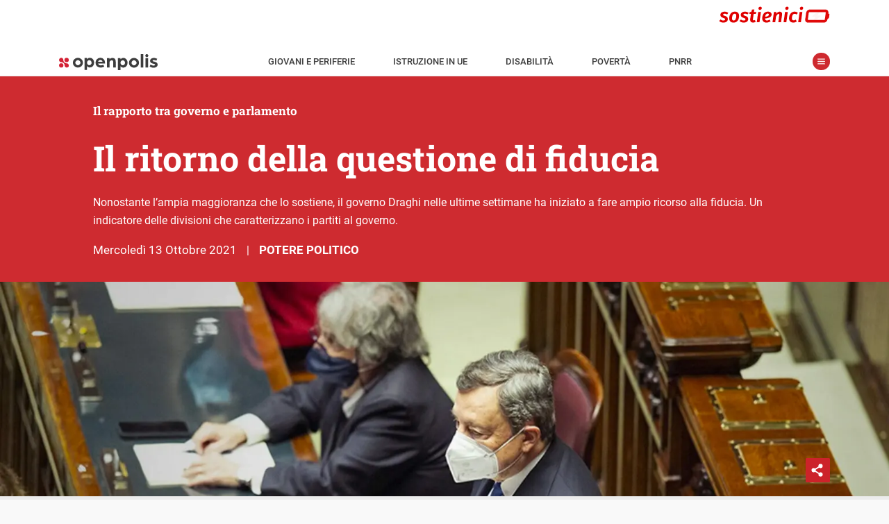

--- FILE ---
content_type: text/html; charset=UTF-8
request_url: https://www.openpolis.it/il-ritorno-della-questione-di-fiducia/
body_size: 29825
content:
<!DOCTYPE html>
<html lang="it-IT" data-amp-auto-lightbox-disable transformed="self;v=1" i-amphtml-layout="" i-amphtml-no-boilerplate="">
<head><meta charset="utf-8"><meta name="viewport" content="width=device-width,minimum-scale=1.0,maximum-scale=5.0,user-scalable=yes"><link rel="preconnect" href="https://cdn.ampproject.org"><style amp-runtime="" i-amphtml-version="012512172008001">html{overflow-x:hidden!important}html.i-amphtml-fie{height:100%!important;width:100%!important}html:not([amp4ads]),html:not([amp4ads]) body{height:auto!important}html:not([amp4ads]) body{margin:0!important}body{-webkit-text-size-adjust:100%;-moz-text-size-adjust:100%;-ms-text-size-adjust:100%;text-size-adjust:100%}html.i-amphtml-singledoc.i-amphtml-embedded{-ms-touch-action:pan-y pinch-zoom;touch-action:pan-y pinch-zoom}html.i-amphtml-fie>body,html.i-amphtml-singledoc>body{overflow:visible!important}html.i-amphtml-fie:not(.i-amphtml-inabox)>body,html.i-amphtml-singledoc:not(.i-amphtml-inabox)>body{position:relative!important}html.i-amphtml-ios-embed-legacy>body{overflow-x:hidden!important;overflow-y:auto!important;position:absolute!important}html.i-amphtml-ios-embed{overflow-y:auto!important;position:static}#i-amphtml-wrapper{overflow-x:hidden!important;overflow-y:auto!important;position:absolute!important;top:0!important;left:0!important;right:0!important;bottom:0!important;margin:0!important;display:block!important}html.i-amphtml-ios-embed.i-amphtml-ios-overscroll,html.i-amphtml-ios-embed.i-amphtml-ios-overscroll>#i-amphtml-wrapper{-webkit-overflow-scrolling:touch!important}#i-amphtml-wrapper>body{position:relative!important;border-top:1px solid transparent!important}#i-amphtml-wrapper+body{visibility:visible}#i-amphtml-wrapper+body .i-amphtml-lightbox-element,#i-amphtml-wrapper+body[i-amphtml-lightbox]{visibility:hidden}#i-amphtml-wrapper+body[i-amphtml-lightbox] .i-amphtml-lightbox-element{visibility:visible}#i-amphtml-wrapper.i-amphtml-scroll-disabled,.i-amphtml-scroll-disabled{overflow-x:hidden!important;overflow-y:hidden!important}amp-instagram{padding:54px 0px 0px!important;background-color:#fff}amp-iframe iframe{box-sizing:border-box!important}[amp-access][amp-access-hide]{display:none}[subscriptions-dialog],body:not(.i-amphtml-subs-ready) [subscriptions-action],body:not(.i-amphtml-subs-ready) [subscriptions-section]{display:none!important}amp-experiment,amp-live-list>[update]{display:none}amp-list[resizable-children]>.i-amphtml-loading-container.amp-hidden{display:none!important}amp-list [fetch-error],amp-list[load-more] [load-more-button],amp-list[load-more] [load-more-end],amp-list[load-more] [load-more-failed],amp-list[load-more] [load-more-loading]{display:none}amp-list[diffable] div[role=list]{display:block}amp-story-page,amp-story[standalone]{min-height:1px!important;display:block!important;height:100%!important;margin:0!important;padding:0!important;overflow:hidden!important;width:100%!important}amp-story[standalone]{background-color:#000!important;position:relative!important}amp-story-page{background-color:#757575}amp-story .amp-active>div,amp-story .i-amphtml-loader-background{display:none!important}amp-story-page:not(:first-of-type):not([distance]):not([active]){transform:translateY(1000vh)!important}amp-autocomplete{position:relative!important;display:inline-block!important}amp-autocomplete>input,amp-autocomplete>textarea{padding:0.5rem;border:1px solid rgba(0,0,0,.33)}.i-amphtml-autocomplete-results,amp-autocomplete>input,amp-autocomplete>textarea{font-size:1rem;line-height:1.5rem}[amp-fx^=fly-in]{visibility:hidden}amp-script[nodom],amp-script[sandboxed]{position:fixed!important;top:0!important;width:1px!important;height:1px!important;overflow:hidden!important;visibility:hidden}
/*# sourceURL=/css/ampdoc.css*/[hidden]{display:none!important}.i-amphtml-element{display:inline-block}.i-amphtml-blurry-placeholder{transition:opacity 0.3s cubic-bezier(0.0,0.0,0.2,1)!important;pointer-events:none}[layout=nodisplay]:not(.i-amphtml-element){display:none!important}.i-amphtml-layout-fixed,[layout=fixed][width][height]:not(.i-amphtml-layout-fixed){display:inline-block;position:relative}.i-amphtml-layout-responsive,[layout=responsive][width][height]:not(.i-amphtml-layout-responsive),[width][height][heights]:not([layout]):not(.i-amphtml-layout-responsive),[width][height][sizes]:not(img):not([layout]):not(.i-amphtml-layout-responsive){display:block;position:relative}.i-amphtml-layout-intrinsic,[layout=intrinsic][width][height]:not(.i-amphtml-layout-intrinsic){display:inline-block;position:relative;max-width:100%}.i-amphtml-layout-intrinsic .i-amphtml-sizer{max-width:100%}.i-amphtml-intrinsic-sizer{max-width:100%;display:block!important}.i-amphtml-layout-container,.i-amphtml-layout-fixed-height,[layout=container],[layout=fixed-height][height]:not(.i-amphtml-layout-fixed-height){display:block;position:relative}.i-amphtml-layout-fill,.i-amphtml-layout-fill.i-amphtml-notbuilt,[layout=fill]:not(.i-amphtml-layout-fill),body noscript>*{display:block;overflow:hidden!important;position:absolute;top:0;left:0;bottom:0;right:0}body noscript>*{position:absolute!important;width:100%;height:100%;z-index:2}body noscript{display:inline!important}.i-amphtml-layout-flex-item,[layout=flex-item]:not(.i-amphtml-layout-flex-item){display:block;position:relative;-ms-flex:1 1 auto;flex:1 1 auto}.i-amphtml-layout-fluid{position:relative}.i-amphtml-layout-size-defined{overflow:hidden!important}.i-amphtml-layout-awaiting-size{position:absolute!important;top:auto!important;bottom:auto!important}i-amphtml-sizer{display:block!important}@supports (aspect-ratio:1/1){i-amphtml-sizer.i-amphtml-disable-ar{display:none!important}}.i-amphtml-blurry-placeholder,.i-amphtml-fill-content{display:block;height:0;max-height:100%;max-width:100%;min-height:100%;min-width:100%;width:0;margin:auto}.i-amphtml-layout-size-defined .i-amphtml-fill-content{position:absolute;top:0;left:0;bottom:0;right:0}.i-amphtml-replaced-content,.i-amphtml-screen-reader{padding:0!important;border:none!important}.i-amphtml-screen-reader{position:fixed!important;top:0px!important;left:0px!important;width:4px!important;height:4px!important;opacity:0!important;overflow:hidden!important;margin:0!important;display:block!important;visibility:visible!important}.i-amphtml-screen-reader~.i-amphtml-screen-reader{left:8px!important}.i-amphtml-screen-reader~.i-amphtml-screen-reader~.i-amphtml-screen-reader{left:12px!important}.i-amphtml-screen-reader~.i-amphtml-screen-reader~.i-amphtml-screen-reader~.i-amphtml-screen-reader{left:16px!important}.i-amphtml-unresolved{position:relative;overflow:hidden!important}.i-amphtml-select-disabled{-webkit-user-select:none!important;-ms-user-select:none!important;user-select:none!important}.i-amphtml-notbuilt,[layout]:not(.i-amphtml-element),[width][height][heights]:not([layout]):not(.i-amphtml-element),[width][height][sizes]:not(img):not([layout]):not(.i-amphtml-element){position:relative;overflow:hidden!important;color:transparent!important}.i-amphtml-notbuilt:not(.i-amphtml-layout-container)>*,[layout]:not([layout=container]):not(.i-amphtml-element)>*,[width][height][heights]:not([layout]):not(.i-amphtml-element)>*,[width][height][sizes]:not([layout]):not(.i-amphtml-element)>*{display:none}amp-img:not(.i-amphtml-element)[i-amphtml-ssr]>img.i-amphtml-fill-content{display:block}.i-amphtml-notbuilt:not(.i-amphtml-layout-container),[layout]:not([layout=container]):not(.i-amphtml-element),[width][height][heights]:not([layout]):not(.i-amphtml-element),[width][height][sizes]:not(img):not([layout]):not(.i-amphtml-element){color:transparent!important;line-height:0!important}.i-amphtml-ghost{visibility:hidden!important}.i-amphtml-element>[placeholder],[layout]:not(.i-amphtml-element)>[placeholder],[width][height][heights]:not([layout]):not(.i-amphtml-element)>[placeholder],[width][height][sizes]:not([layout]):not(.i-amphtml-element)>[placeholder]{display:block;line-height:normal}.i-amphtml-element>[placeholder].amp-hidden,.i-amphtml-element>[placeholder].hidden{visibility:hidden}.i-amphtml-element:not(.amp-notsupported)>[fallback],.i-amphtml-layout-container>[placeholder].amp-hidden,.i-amphtml-layout-container>[placeholder].hidden{display:none}.i-amphtml-layout-size-defined>[fallback],.i-amphtml-layout-size-defined>[placeholder]{position:absolute!important;top:0!important;left:0!important;right:0!important;bottom:0!important;z-index:1}amp-img[i-amphtml-ssr]:not(.i-amphtml-element)>[placeholder]{z-index:auto}.i-amphtml-notbuilt>[placeholder]{display:block!important}.i-amphtml-hidden-by-media-query{display:none!important}.i-amphtml-element-error{background:red!important;color:#fff!important;position:relative!important}.i-amphtml-element-error:before{content:attr(error-message)}i-amp-scroll-container,i-amphtml-scroll-container{position:absolute;top:0;left:0;right:0;bottom:0;display:block}i-amp-scroll-container.amp-active,i-amphtml-scroll-container.amp-active{overflow:auto;-webkit-overflow-scrolling:touch}.i-amphtml-loading-container{display:block!important;pointer-events:none;z-index:1}.i-amphtml-notbuilt>.i-amphtml-loading-container{display:block!important}.i-amphtml-loading-container.amp-hidden{visibility:hidden}.i-amphtml-element>[overflow]{cursor:pointer;position:relative;z-index:2;visibility:hidden;display:initial;line-height:normal}.i-amphtml-layout-size-defined>[overflow]{position:absolute}.i-amphtml-element>[overflow].amp-visible{visibility:visible}template{display:none!important}.amp-border-box,.amp-border-box *,.amp-border-box :after,.amp-border-box :before{box-sizing:border-box}amp-pixel{display:none!important}amp-analytics,amp-auto-ads,amp-story-auto-ads{position:fixed!important;top:0!important;width:1px!important;height:1px!important;overflow:hidden!important;visibility:hidden}amp-story{visibility:hidden!important}html.i-amphtml-fie>amp-analytics{position:initial!important}[visible-when-invalid]:not(.visible),form [submit-error],form [submit-success],form [submitting]{display:none}amp-accordion{display:block!important}@media (min-width:1px){:where(amp-accordion>section)>:first-child{margin:0;background-color:#efefef;padding-right:20px;border:1px solid #dfdfdf}:where(amp-accordion>section)>:last-child{margin:0}}amp-accordion>section{float:none!important}amp-accordion>section>*{float:none!important;display:block!important;overflow:hidden!important;position:relative!important}amp-accordion,amp-accordion>section{margin:0}amp-accordion:not(.i-amphtml-built)>section>:last-child{display:none!important}amp-accordion:not(.i-amphtml-built)>section[expanded]>:last-child{display:block!important}
/*# sourceURL=/css/ampshared.css*/</style><meta name="msapplication-TileColor" content="#ffffff"><meta name="msapplication-TileImage" content="https://www.openpolis.it/wp-content/themes/opmag-amp/assets/icon/ms-icon-144x144.png"><meta name="theme-color" content="#ffffff"><meta name="apple-mobile-web-app-capable" content="yes"><meta name="apple-mobile-web-app-status-bar-style" content="white"><meta name="apple-mobile-web-app-title" content="Openpolis Mag"><meta name="robots" content="index, follow, max-image-preview:large, max-snippet:-1, max-video-preview:-1"><meta name="description" content="Nonostante l’ampia maggioranza che lo sostiene, il governo Draghi nelle ultime settimane ha iniziato a fare ampio ricorso alla fiducia."><meta property="og:locale" content="it_IT"><meta property="og:type" content="article"><meta property="og:title" content="Il ritorno della questione di fiducia - Openpolis"><meta property="og:description" content="Nonostante l’ampia maggioranza che lo sostiene, il governo Draghi nelle ultime settimane ha iniziato a fare ampio ricorso alla fiducia."><meta property="og:url" content="https://www.openpolis.it/il-ritorno-della-questione-di-fiducia/"><meta property="og:site_name" content="Openpolis"><meta property="article:published_time" content="2021-10-13T13:00:00+00:00"><meta property="article:modified_time" content="2021-10-13T13:49:19+00:00"><meta property="og:image" content="https://www.openpolis.it/wp-content/uploads/2021/10/draghi.jpg"><meta property="og:image:width" content="1920"><meta property="og:image:height" content="1013"><meta property="og:image:type" content="image/jpeg"><meta name="author" content="Luca Dal Poggetto"><meta name="generator" content="WordPress 6.8.3"><meta name="generator" content="AMP Plugin v2.5.5; mode=standard; sandboxing-level=1:1"><link rel="preload" href="/wp-content/themes/opmag-amp/assets/fonts/roboto-slab-v22-latin-regular.woff2" as="font" crossorigin=""><link rel="preload" href="/wp-content/themes/opmag-amp/assets/fonts/roboto-slab-v22-latin-700.woff2" as="font" crossorigin=""><link rel="preload" href="/wp-content/themes/opmag-amp/assets/fonts/roboto-v29-latin-300italic.woff2" as="font" crossorigin=""><link rel="preload" href="/wp-content/themes/opmag-amp/assets/fonts/roboto-v29-latin-regular.woff2" as="font" crossorigin=""><link rel="preload" href="/wp-content/themes/opmag-amp/assets/fonts/roboto-v29-latin-italic.woff2" as="font" crossorigin=""><link rel="preload" href="/wp-content/themes/opmag-amp/assets/fonts/roboto-v29-latin-500.woff2" as="font" crossorigin=""><link rel="preload" href="/wp-content/themes/opmag-amp/assets/fonts/roboto-v29-latin-700.woff2" as="font" crossorigin=""><script async src="https://cdn.ampproject.org/v0.mjs" type="module" crossorigin="anonymous"></script><script async nomodule src="https://cdn.ampproject.org/v0.js" crossorigin="anonymous"></script><script async custom-element="amp-form" src="https://cdn.ampproject.org/v0/amp-form-0.1.mjs" type="module" crossorigin="anonymous"></script><script async nomodule src="https://cdn.ampproject.org/v0/amp-form-0.1.js" crossorigin="anonymous" custom-element="amp-form"></script><script async custom-element="amp-iframe" src="https://cdn.ampproject.org/v0/amp-iframe-0.1.mjs" type="module" crossorigin="anonymous"></script><script async nomodule src="https://cdn.ampproject.org/v0/amp-iframe-0.1.js" crossorigin="anonymous" custom-element="amp-iframe"></script><script async custom-element="amp-selector" src="https://cdn.ampproject.org/v0/amp-selector-0.1.mjs" type="module" crossorigin="anonymous"></script><script async nomodule src="https://cdn.ampproject.org/v0/amp-selector-0.1.js" crossorigin="anonymous" custom-element="amp-selector"></script><script async custom-element="amp-sidebar" src="https://cdn.ampproject.org/v0/amp-sidebar-0.1.mjs" type="module" crossorigin="anonymous"></script><script async nomodule src="https://cdn.ampproject.org/v0/amp-sidebar-0.1.js" crossorigin="anonymous" custom-element="amp-sidebar"></script><script async custom-element="amp-social-share" src="https://cdn.ampproject.org/v0/amp-social-share-0.1.mjs" type="module" crossorigin="anonymous"></script><script async nomodule src="https://cdn.ampproject.org/v0/amp-social-share-0.1.js" crossorigin="anonymous" custom-element="amp-social-share"></script><link rel="icon" type="image/png" sizes="512x512" href="https://www.openpolis.it/wp-content/themes/opmag-amp/assets/icon/android-icon-512x512.png"><link rel="icon" type="image/png" sizes="192x192" href="https://www.openpolis.it/wp-content/themes/opmag-amp/assets/icon/android-icon-192x192.png"><link rel="icon" type="image/png" sizes="144x144" href="https://www.openpolis.it/wp-content/themes/opmag-amp/assets/icon/android-icon-144x144.png"><link rel="icon" type="image/png" sizes="96x96" href="https://www.openpolis.it/wp-content/themes/opmag-amp/assets/icon/favicon-96x96.png"><link rel="icon" type="image/png" sizes="72x72" href="https://www.openpolis.it/wp-content/themes/opmag-amp/assets/icon/android-icon-72x72.png"><link rel="icon" type="image/png" sizes="48x48" href="https://www.openpolis.it/wp-content/themes/opmag-amp/assets/icon/android-icon-48x48.png"><link rel="icon" type="image/png" sizes="36x36" href="https://www.openpolis.it/wp-content/themes/opmag-amp/assets/icon/android-icon-36x36.png"><link rel="icon" type="image/png" sizes="32x32" href="https://www.openpolis.it/wp-content/themes/opmag-amp/assets/icon/favicon-32x32.png"><link rel="icon" type="image/png" sizes="16x16" href="https://www.openpolis.it/wp-content/themes/opmag-amp/assets/icon/favicon-16x16.png"><link rel="icon" type="image/x-icon" href="https://www.openpolis.it/wp-content/themes/opmag-amp/assets/icon/favicon.ico"><link rel="shortcut icon" href="https://www.openpolis.it/wp-content/themes/opmag-amp/assets/icon/android-icon-72x72.png"><link rel="shortcut icon" href="https://www.openpolis.it/wp-content/themes/opmag-amp/assets/icon/favicon.ico" type="image/x-icon"><style amp-custom data-px-verified-tag>
    @keyframes spin{0%{transform:rotate(0deg)}to{transform:rotate(360deg)}}@keyframes fadeIn{0%{opacity:0;visibility:hidden}to{opacity:1;visibility:visible}}body{font-family:"Roboto",-apple-system,BlinkMacSystemFont,"Segoe UI",Roboto,Oxygen-Sans,Ubuntu,Cantarell,"Helvetica Neue",sans-serif;font-size:16px;line-height:28px;font-weight:400;color:#333;background-color:#f9f9f9;-webkit-font-smoothing:antialiased;padding-top:52px}a{text-decoration:none;color:#ce2b30}img{max-width:100%;height:auto}.h1,.h2,.h3,h1,h2,h3,h4,h5,h6{font-weight:700;font-family:"Roboto Slab",serif}.h1 a,.h2 a,.h3 a,.regular strong,h1 a,h2 a,h3 a,h4 a,h5 a,h6 a{font-weight:700}strong{font-weight:500}@font-face{font-family:"Roboto Slab";font-style:normal;font-weight:400;font-display:swap;src:local(""),url(/wp-content/themes/opmag-amp/assets/fonts/roboto-slab-v22-latin-regular.woff2)format("woff2"),url(/wp-content/themes/opmag-amp/assets/fonts/roboto-slab-v22-latin-regular.woff)format("woff")}@font-face{font-family:"Roboto Slab";font-style:normal;font-weight:700;font-display:swap;src:local(""),url(/wp-content/themes/opmag-amp/assets/fonts/roboto-slab-v22-latin-700.woff2)format("woff2"),url(/wp-content/themes/opmag-amp/assets/fonts/roboto-slab-v22-latin-700.woff)format("woff")}@font-face{font-family:"Roboto";font-style:italic;font-weight:300;font-display:swap;src:local(""),url(/wp-content/themes/opmag-amp/assets/fonts/roboto-v29-latin-300italic.woff2)format("woff2"),url(/wp-content/themes/opmag-amp/assets/fonts/roboto-v29-latin-300italic.woff)format("woff")}@font-face{font-family:"Roboto";font-style:normal;font-weight:400;font-display:swap;src:local(""),url(/wp-content/themes/opmag-amp/assets/fonts/roboto-v29-latin-regular.woff2)format("woff2"),url(/wp-content/themes/opmag-amp/assets/fonts/roboto-v29-latin-regular.woff)format("woff")}@font-face{font-family:"Roboto";font-style:italic;font-weight:400;font-display:swap;src:local(""),url(/wp-content/themes/opmag-amp/assets/fonts/roboto-v29-latin-italic.woff2)format("woff2"),url(/wp-content/themes/opmag-amp/assets/fonts/roboto-v29-latin-italic.woff)format("woff")}@font-face{font-family:"Roboto";font-style:normal;font-weight:500;font-display:swap;src:local(""),url(/wp-content/themes/opmag-amp/assets/fonts/roboto-v29-latin-500.woff2)format("woff2"),url(/wp-content/themes/opmag-amp/assets/fonts/roboto-v29-latin-500.woff)format("woff")}@font-face{font-family:"Roboto";font-style:normal;font-weight:700;font-display:swap;src:local(""),url(/wp-content/themes/opmag-amp/assets/fonts/roboto-v29-latin-700.woff2)format("woff2"),url(/wp-content/themes/opmag-amp/assets/fonts/roboto-v29-latin-700.woff)format("woff")}.center{margin-left:auto;margin-right:auto}.regular{font-weight:400}#sidebar a,a.black{color:#333}.sr-only{position:absolute;width:1px;height:1px;padding:0;margin:-1px;overflow:hidden;clip:rect(0,0,0,0);border:0}.btn,button{background-color:#ce2b30;color:#fff;border:0;font-family:"Roboto Slab",serif;font-weight:700}.btn{padding:3px 5px}.btn:disabled,button:disabled{background-color:#dcdcdc}.list-style-none{list-style:none}.list-inline-block li{display:inline-block}.list-mr-20 li{margin-right:20px}.list-mr-20 li:last-child,amp-social-share:last-child{margin-right:0}.inner-corners,.outer-reverse-corner-mini,.outer-reverse-corner-tl{position:relative}.inner-corners:after,.inner-corners:before,.inner-corners>:first-child:after,.inner-corners>:nth-child(2):before{position:absolute;width:20px;height:20px;border-color:#fff;border-style:solid;content:" ";z-index:2}.inner-corners:before{top:36px;left:33px;border-width:1px 0 0 1px}.inner-corners:after{top:36px;right:33px;border-width:1px 1px 0 0}.inner-corners>:nth-child(2):before{bottom:36px;right:33px;border-width:0 1px 1px 0}.inner-corners>:first-child:after{bottom:36px;left:33px;border-width:0 0 1px 1px}.outer-reverse-corner-tl:before{border-width:20px 0 0 20px;position:absolute;width:62px;height:62px;border-color:#ce2b30;border-style:solid;content:" ";z-index:2;top:-20px;left:-20px}.orc-tl2:before{left:-49px}.outer-reverse-corner-mini:before{border-width:10px 0 0 10px;position:absolute;width:34px;height:34px;border-color:#ce2b30;border-style:solid;content:" ";z-index:2;top:-4px;left:0}@media (max-width:768px){.inner-corners:before{top:15px;left:15px}.inner-corners:after{top:15px;right:15px}.inner-corners>:nth-child(2):before{bottom:15px;right:15px}.inner-corners>:first-child:after{bottom:15px;left:15px;display:none}.inner-corners>:nth-child(2):after{bottom:15px;left:15px;content:" ";position:absolute;width:20px;height:20px;border-color:#fff;border-style:solid;border-width:0 0 1px 1px}.orc-tl2:before{left:0}}@media (min-width:64em){.lg-col,.lg-col-right{float:left;box-sizing:border-box}.lg-col-right{float:right}.lg-col-1{width:8.3333333333%}.lg-col-2{width:16.6666666667%}.lg-col-3{width:25%}.lg-col-4{width:33.3333333333%}.lg-col-5{width:41.6666666667%}.lg-col-6{width:50%}.lg-col-7{width:58.3333333333%}.lg-col-8{width:66.6666666667%}.lg-col-9{width:75%}.lg-col-10{width:83.3333333333%}.lg-col-11{width:91.6666666667%}.lg-col-12{width:100%}}html{box-sizing:border-box;scroll-behavior:smooth}*,:after,:before{box-sizing:inherit}.container,.container.fix-pad,.container.narrow{max-width:1140px;margin-left:auto;margin-right:auto;padding:0 15px;clear:both;position:relative}.clearfix:after,.clearfix:before{content:"";display:table}.clearfix:after{clear:both}hr{display:block;height:1px;border:0;border-top:1px solid #d8d8d8;margin:12px 0 15px;padding:0}.outer-corners{position:relative}.outer-corners:after,.outer-corners:before{content:" "}.outer-corners:after,.outer-corners:before,.outer-corners>:first-child:after,.outer-corners>:first-child:before{position:absolute;width:11px;height:11px;border-color:#333;border-style:solid;z-index:9}.outer-corners>:first-child:after{content:" "}.outer-corners:before{top:-60px;left:5px;border-width:0 1px 1px 0}.outer-corners:after{top:-60px;right:5px;border-width:0 0 1px 1px}.outer-corners>:first-child:before{bottom:-8px;right:5px;border-width:1px 0 0 1px;content:"end";font-size:12px;font-style:italic;line-height:0;text-indent:-28px;color:#b6b6b6}.outer-corners>:first-child:after{bottom:-8px;left:5px;border-width:1px 1px 0 0}#sidebar li.ico-dropdown.menu-item-has-children .sub-menu li,.hidden,.no-display,.wp-block-gallery figcaption:before,blockquote.wp-embedded-content{display:none}#sidebar-menu>li:last-child{border-bottom:1px solid #c7c7c7}#sidebar{font-size:14px;padding:0 15px;width:100vw;max-width:420px}#sidebar p a,.dark .text-red a,.page-header.app i{color:#ce2b30}#sidebar p a.link-reverse{background-color:#ce2b30;color:#fff;padding:5px}#sidebar .widget,figcaption{margin:0 0 20px}#sidebar ul{padding:0;margin:0-15px}#sidebar ul.sub-menu{padding-bottom:8px}#sidebar li{list-style:none;font-weight:700;font-size:16px;border-top:1px solid #c7c7c7;padding:0 15px}#sidebar li a{padding:5px 15px 5px 40px;display:block;line-height:47px}#sidebar li li a:hover,#sidebar li.ico-dropdown.menu-item-has-children.sub-menu-open,#sidebar li.ico-dropdown.menu-item-has-children:hover,#sidebar li:hover{background-color:#efefef}#sidebar li.ico-dropdown.menu-item-has-children.sub-menu-open:before{transform:rotate(0)}#sidebar li.ico-dropdown.menu-item-has-children.sub-menu-open li{display:block}#sidebar li.menu-item-has-children:hover{background-color:transparent}#sidebar li.menu-item-has-children>a{margin-bottom:-5px}#sidebar li li{border:0}#sidebar li li a{padding-left:40px;font-weight:400;line-height:23px;font-size:14px}#sidebar .social-icon{float:right;margin-left:34px}#sidebar #spotlight{margin:58px 15px 14px}#sidebar #spotlight li{padding:0;border:0;margin-right:4px;margin-bottom:3px}#sidebar #spotlight li a{display:inline-block;font-size:13px;background-color:#ededed;line-height:16px;padding:5px}#toolbar-menu li a{font-weight:500;text-transform:uppercase}amp-sidebar{background-color:#fff}amp-img.cover img,img.cover{object-fit:cover}img[layout=fill]{position:absolute!important;top:0;right:0;bottom:0;left:0;object-fit:cover;max-height:100%;max-width:100%;min-height:100%;min-width:100%}.dark{background-color:#333}.dark,.dark .h1,.dark .h2,.dark .h3,.dark a,.dark h1,.dark h2,.dark h3,.dark h4,.dark h5,.dark h6{color:#fff}.flex-grid{display:flex}.flex-grid .col{flex:1;position:relative}.sm-row-half{min-height:235px;display:flex;flex-direction:column;justify-content:center}@media (min-width:1024px){.full-width{width:100vw;position:relative;left:50%;right:50%;margin-left:-50vw;margin-right:-50vw}}@media (max-width:1023px){.full-width{margin-left:-15px;margin-right:-15px}}@media (max-width:768px){.flex-grid{flex-direction:column}.sm-row-forth,.sm-row-full,.sm-row-half,.sm-row-third{display:flex;flex-direction:column}.sm-full-width{margin-left:-15px;margin-right:-15px}}@media (min-width:768px){#sidebar{width:380px}.container{padding:0 64px}.container.narrow{padding:0 105px}}#site-nav{position:fixed;z-index:100;top:0;width:100%;background-color:#fff;border-bottom:1px solid #ececec;font-weight:500;font-size:13px}#site-nav a{color:#3d3d3d}#topbar{height:62px}#site-nav-container{padding:1px 15px 5px}#toolbar{line-height:18px;padding:2px 12px;position:relative;text-transform:uppercase}#toolbar ul{padding-left:0;margin:0}#toolbar li{padding:0 14px;margin:0}#menu-toggle,.menu-close{position:relative;border:0;content:" ";text-indent:-9999px}#menu-toggle{width:25px;height:25px;margin:0 0 0 15px;background-color:#ce2a2f;border-radius:25px;top:-2px}#menu-toggle:before,.menu-close:before{display:block;content:" ";position:absolute}#menu-toggle:before{background:url(/wp-content/themes/opmag-amp/assets/icon/menu_1.svg)no-repeat 50% 50%;background-size:11px 11px;height:25px;width:25px;left:0;top:0}.menu-close{width:58px;height:58px;float:right;margin:0;background-color:transparent}.menu-close:before{background-image:url(/wp-content/themes/opmag-amp/assets/icon/share_chiudi.svg);background-size:22px 22px;height:22px;width:22px;right:0;top:50%;margin-top:-11px}.admin-bar #site-nav{top:32px}.breadcrumbs{display:inline-block;font-family:"Roboto Slab",serif;background-color:#ce2b30;color:#fff;font-weight:700;font-size:16px;padding:2px 15px}@media (min-width:1170px){#toolbar li{padding:0 26px}}#site-nav{height:52px}.head{will-change:transform;transition:transform 200ms linear}.head--pin{transform:translateY(0)}.head--unpin{transform:translateY(-52px)}@media (min-width:1024px){body{padding-top:110px}#site-nav{height:110px}.head--pin{transform:translateY(-58px)}.head--unpin{transform:translateY(-110px)}.head--top{transform:translateY(0)}}.page-header{position:relative;min-height:274px;color:#fff;text-align:center;overflow:hidden;display:flex;flex-direction:column;align-items:center;justify-content:center;font-size:16px;font-family:"Roboto Slab",serif}.page-header .h1,.page-header .h1 a,.page-header .h2,.page-header .h2 a,.page-header .h3,.page-header .h3 a,.page-header h1,.page-header h1 a,.page-header h2,.page-header h2 a,.page-header h3,.page-header h3 a{color:#fff}.page-header.no-img,.page-header.no-img h1,.page-header.no-img h1 a,.page-header.no-img h2,.page-header.no-img h2 a,.page-header.no-img h3,.page-header.no-img h3 a,.type-filter a span{color:#333}.page-header.app{min-height:0}.page-header.app .page-header-content{font-size:18px;line-height:35px;font-weight:700}.page-header.app .big{font-size:28px;color:#ce2b30}.page-header-content{z-index:2;padding:20px 15px;max-width:1000px}.page-header-content p{font-family:"Roboto",sans-serif}.page-header-id{z-index:10;position:absolute;text-align:center;left:0;right:0;top:30px}.page-header-overlay{pointer-events:none;position:absolute;z-index:1;top:0;right:0;bottom:0;left:0;width:100%;background:linear-gradient(transparent,rgba(0,0,0,.95))}.page-header-overlay.no-img{background:#ececec}body.tax-glossari .page-header{text-align:left}#section-logo{display:block;margin-bottom:20px}body.post-type-archive #section-logo{margin:0 auto 20px}@media (min-width:768px){.page-header{font-size:16px;line-height:26px;min-height:580px}.page-header.no-img{min-height:300px}.page-header.app{min-height:0}.page-header-id{left:85px;right:auto;text-align:left}body.single-opmag-charts .content-header .container,body.single-opmag_glossary .content-header .container,body.tax-glossari .page-header-content{position:relative;padding-left:200px;max-width:1110px}body.single-opmag-charts #section-logo,body.single-opmag_glossary #section-logo,body.tax-glossari #section-logo{position:absolute;left:15px}}.type-filter{font-weight:500;margin:20px 15px;border-bottom:1px solid #d6d6d6}.type-filter a{font-weight:400;display:inline-block;padding-left:25px;position:relative;margin:10px 20px 20px 0;color:#ce2b30}.type-filter a:before,figcaption:before{display:block;content:" ";position:absolute;left:0}.type-filter a:before{background-image:url(/wp-content/themes/opmag-amp/assets/icon/filter_off.svg);background-size:19px 19px;height:19px;width:19px;top:50%;margin-top:-10px}.type-filter a.current:before{background-image:url(/wp-content/themes/opmag-amp/assets/icon/filter_on.svg)}#numeric-posts-nav{clear:both;text-align:center;line-height:50px;margin:20px 15px}#footer-menu ul,#numeric-posts-nav ul{padding:0}#numeric-posts-nav li a{color:#333}#numeric-posts-nav li a,#numeric-posts-nav li a:hover,#numeric-posts-nav li.active a,#numeric-posts-nav li.disabled{text-decoration:none;border:1px solid #333;border-radius:3px;cursor:pointer;padding:12px;padding:.75rem}#numeric-posts-nav li a:hover,#numeric-posts-nav li.active a{background-color:#333;color:#fff}#numeric-posts-nav li.disabled{color:#333}#numeric-posts-nav li{display:inline}.h1,h1{font-size:22px;line-height:32px}.h2,h2{font-size:20px;color:#333;margin:.4em 0}.h3,h3{font-size:17px;color:#333}p{margin-top:0}button,input{font-size:16px;padding:5px 10px}.entry-title,.entry-title a{display:-webkit-flex;-webkit-flex-direction:column;display:flex;flex-direction:column}.entry-title-primary{order:2;font-size:18px;display:block}.entry-subtitle{order:1;font-size:14px;display:block}.content-body h2,.content-body h3,.content-body h4,.content-body h5,.content-body h6{font-family:"Roboto",sans-serif;max-width:634px}.content-body amp-iframe,.content-body iframe{width:100%;max-width:634px}.content-body .tabChart>amp-iframe,.content-body .tabChart>iframe{max-width:none}.content-body a{font-weight:500}.content-header{padding:25px 0}.content-date{display:inline-block}.content-date:first-letter{text-transform:capitalize}.content-body,.sidebar{padding:20px 0}.content-what{font-size:15px;font-weight:500;margin-bottom:1em}.content-what a{text-transform:uppercase;text-decoration:none}.content-what a:hover{text-decoration:underline}figure,ol li{position:relative}figure{margin:30px 0;font-style:italic;font-size:14px}figure[data-amp-lightbox=true]{cursor:pointer}.wp-block-gallery{margin-bottom:36px!important}.wp-block-gallery figure{line-height:0}.wp-block-gallery figcaption{background-color:rgba(0,0,0,.5);color:#fff;position:absolute;width:100%;padding:8px!important;margin:0;top:auto;bottom:0;text-align:left!important}.wp-block-gallery>figcaption{position:static;background-color:unset;color:#333}figcaption{padding-left:68px;line-height:20px;min-height:66px}figcaption:before{background-image:url(/wp-content/themes/opmag-amp/assets/icon/foto.svg);background-size:48px 48px;height:48px;width:48px}amp-lightbox-gallery{z-index:10000}.content-body .wp-block-embed,.content-body amp-carousel,.content-body amp-img,.content-body amp-twitter,.content-body amp-youtube,.content-body img,.content-body ol,.content-body p,.content-body ul{max-width:634px}.content-body amp-img,.content-body img{width:100%}ol{list-style:none;counter-reset:listNumbering;padding-left:0}ol li{font-size:1em;counter-increment:listNumbering;padding-left:40px;margin-bottom:1.5em}ol li:before{content:counter(listNumbering,decimal)".";font-size:1.5em;line-height:1;position:absolute;top:0;left:0}.opmag-chart-source p{max-width:none}@media (min-width:768px){body{font-size:16px;line-height:26px}.h1,h1{font-size:50px;line-height:60px}.content-what{font-size:17px}.entry-title{font-size:50px;line-height:60px}.content-body amp-img,.content-body img{max-width:634px}.content-body .opmag-chart-selector-panel amp-img,.content-body .opmag-chart-selector-panel img{max-width:100%}}@media (min-width:1170px){.h2,h2{font-size:25px}.h3,h3{font-size:21px}.entry-title-primary{font-size:24px}.entry-subtitle{font-size:16px}figure.wp-caption{max-width:100%}figure.wp-caption amp-img,figure.wp-caption img{max-width:634px}figcaption{position:absolute;right:0;margin-top:0;width:300px;top:0}}table{width:634px;font-size:16px;line-height:26px}thead th{padding:.5rem 1rem}td,thead th{text-align:left}tbody th,td{padding:.25rem 1rem;background-color:#efefef}thead th{font-weight:500}tbody .odd td{background-color:#f9f9f9}.table-wrap{max-width:100%;overflow-x:auto}.post-date{display:inline-block;font-family:"Roboto",serif;font-weight:500;font-size:15px;line-height:30px;position:relative;margin:8px 0}.post-date:before{display:block;content:" ";background:url(/wp-content/themes/opmag-amp/assets/icon/time_grey.svg)no-repeat left center;background-size:12px 12px;height:28px;width:16px;float:left}.post-date span{background-color:#dcdcdc;color:#333;padding:3px 5px}.single,.single article header p{font-size:16px;line-height:26px}.single .content-header{background-color:#ce2b30;color:#fff}.single .content-header a{color:#fff}.single .content-header .entry-title,.single .content-header .entry-title-primary{font-size:22px;line-height:32px;font-weight:700;margin:0}.single .content-header .entry-title a,.single .content-header .entry-title-primary a{color:#fff;text-decoration:none}.single .content-header .entry-title{margin-bottom:21px}.single .content-header .entry-title .entry-subtitle{font-size:16px;line-height:1;font-weight:700;margin-bottom:20px}.single .content-category{text-transform:uppercase}.single .post-meta{font-weight:400}.single.single-opmag-charts .content-header,.single.single-opmag_glossary .content-header{background-color:#ececec;color:#333}.single.single-opmag-charts .content-header a,.single.single-opmag_glossary .content-header a{color:#333}.single.single-opmag-charts .entry-title,.single.single-opmag_glossary .entry-title{display:block}.single.single-opmag-charts .entry-title span,.single.single-opmag_glossary .entry-title span{color:#fff;background-color:#ce2b30;display:inline;padding:0;margin:0 5px;box-shadow:5px 0 0#ce2b30,-5px 0 0#ce2b30;box-decoration-break:clone;-webkit-box-decoration-break:clone}.single.single-opmag-charts .post-date,.single.single-opmag_glossary .post-date{display:inline-block;margin:0 10px}.single article header p:last-child{margin-bottom:0}.single .post-thumbnail{position:relative;min-height:238px}.single h2,.single h3,.single h4,.single h5,.single h6{margin-bottom:0}.single h2+p,.single h3+p,.single h4+p,.single h5+p,.single h6+p{margin-top:1em}@media (min-width:768px){.single,.single .content-header,.single .content-header p{font-size:16px;line-height:26px}.single .content-header{padding:32px 0}.single .content-header .entry-title,.single .content-header .entry-title-primary{font-size:50px;line-height:60px;margin-top:0}.single .content-header .entry-title .entry-subtitle{font-size:17px;line-height:36px}.single .content-date{font-size:17px;font-weight:400;margin-right:10px}.single .content-category a{font-size:17px;font-weight:700;margin-left:10px}.single .post-thumbnail{min-height:615px}.single.single-opmag_glossary .entry-title span{line-height:68px}}@media (min-width:1170px){.dossier-partner{float:right}}.amp-tabs-0 .tabButton,.opmag-charts .tablepress{display:none}.opmag-chart-selector-panel:after,.opmag-chart-selector-panel:before{content:"";display:table}.opmag-chart-selector-panel:after{clear:both}.ampTabContainer{display:flex;flex-wrap:wrap;margin:10px 0}.tabButton[option][selected]{outline:0;border-bottom:4px solid #ce2b30;color:#333}.tabButton{outline:0;list-style:none;flex-grow:1;order:0;text-align:center;cursor:pointer;padding:10px;color:#666;font-size:15px;font-weight:600;border-bottom:4px solid #bfbfbf}.tabContent{display:none;position:relative;width:100%;order:1;padding:14px 0}.tabContent>p{font-size:14px;line-height:24px}.tabButton[selected]+.tabContent{display:block}@media (min-width:1024px){.tabContent{display:block;padding:0;font-size:16px;line-height:26px}.tabButton{text-align:left;padding:0;cursor:default;border-bottom:none;color:#333}.tabButton-1{display:none}.tabContent-1{order:2}.tabButton-2{order:3;width:50%;padding-right:40px}.tabButton-3,.tabContent-2,.tabContent-3{order:4;width:50%;padding-right:40px}.tabButton-3,.tabContent-3{order:3}.tabContent-3{order:4}.amp-tabs-1 .tabButton,.amp-tabs-1 .tabContent{width:100%}.tabButton[option][selected]{border-bottom:none}}.related-post{border-bottom:1px solid #e1e1e1;padding-bottom:15px;margin-bottom:15px}.related-post:after,.related-post:before{content:"";display:table}.related-post:after{clear:both}.grid-container article:last-child .content-header,.related-post:last-child{border-bottom:none}.related-post .entry-description{position:relative}.related-post.has-thumb{padding-bottom:0}#related-posts .entry-title{margin-bottom:10px}#related-posts .entry-subtitle{display:none}#related-posts .entry-title,#related-posts .entry-title-primary{font-size:18px;line-height:28px;font-weight:700;margin-top:0}#related-posts .entry-title a,#related-posts .entry-title-primary a{color:#333;text-decoration:none}#related-posts .entry-title .entry-subtitle{font-size:13px;line-height:1;font-weight:700;margin-bottom:0}#related-posts .tabButton{margin-bottom:15px}.related-post-thumb{float:left;width:92px;margin-right:10px;margin-bottom:15px}@media (min-width:1024px){#related-posts .tabButton,#related-posts .tabContent{display:block;width:50%;padding-left:0;padding-right:50px}#related-posts .tabButton{text-align:left;cursor:default}#related-posts .tabButton span{padding-left:0}#related-posts .tabButton[option][selected] span{border-bottom:none;padding-left:0}}#scroll-progress-container{position:fixed;bottom:0;left:0;right:0;height:5px;background-color:#ececec;z-index:1000}#scroll-progress{height:5px;width:0;background-color:#ce2b30}#go-to-next{cursor:pointer;background-color:#fff;border-top:3px solid #ececec;position:fixed;z-index:4;bottom:5px;left:0;right:0;padding:0 0 5px;will-change:transform;transition:transform 200ms linear;transform:translateY(100%)}#go-to-next.show{transform:translateY(0)}#go-to-next-btn{text-indent:-9999px;cursor:pointer;border-radius:2px;width:35px;height:35px;float:left;position:relative;margin:0 15px 15px 0;border:0;content:" "}#go-to-next-btn:before{display:block;content:" ";background-image:url(/wp-content/themes/opmag-amp/assets/icon/next.svg);background-size:35px 35px;height:35px;width:35px;position:absolute;left:0;top:0}#go-to-next-label{color:#ce2b30;font-weight:700;font-size:12px;line-height:1;margin-top:8px;padding-left:50px}#go-to-next-title{font-size:14px;font-weight:500;line-height:18px;margin-right:50px}.section-next{min-height:20px}.section-next .loader{display:none;position:absolute;top:50%;left:50%}#banner-popup div,.section-next-loading{position:relative}.section-next-loading .loader{display:block}.section-next-loaded,.section-next-loading{min-height:400px}.desktop-share{padding:10px 0;display:none}.mobile-share:after,.mobile-share:before{content:"";display:table}.mobile-share:after{clear:both}.mobile-share-panel-on{background-color:#fff;border-top:3px solid #ececec;text-align:center;line-height:0}.mobile-share-panel-off,.mobile-share-panel-on{position:fixed;z-index:3;bottom:5px;left:0;right:0;padding-top:20px;padding-bottom:20px}.mobile-share-buttons{display:inline-block}amp-social-share{border-radius:2px;margin-right:39px}amp-social-share[type=whatsapp]{background-color:transparent;background-image:url(/wp-content/themes/opmag-amp/assets/icon/whatsapp.svg)}amp-social-share[type=twitter]{background-color:transparent;background-image:url(/wp-content/themes/opmag-amp/assets/icon/twitter.svg)}amp-social-share[type=facebook]{background-color:transparent;background-image:url(/wp-content/themes/opmag-amp/assets/icon/facebook.svg)}.content-share{font-size:16px;line-height:16px}.content-share .label{position:relative;top:-5px;margin-right:21px}#cc-main button>span,.mobile-share-panel-off{pointer-events:none}.mobile-share-toggle-on{pointer-events:auto}.mobile-share-toggle-off,.mobile-share-toggle-on{text-indent:-9999px;cursor:pointer;border-radius:2px;width:35px;height:35px;position:relative;float:right;margin:0;border:0;content:" "}.mobile-share-toggle-off:before,.mobile-share-toggle-on:before{display:block;content:" ";background-size:35px 35px;height:35px;width:35px;position:absolute;left:0;top:0}.mobile-share-toggle-on:before{background-image:url(/wp-content/themes/opmag-amp/assets/icon/share.svg)}.mobile-share-toggle-off:before{background-image:url(/wp-content/themes/opmag-amp/assets/icon/share_chiudi.svg)}.opmag-chart-actions{line-height:10px;float:right}.opmag-chart-actions:after,.opmag-chart-actions:before{content:"";display:table}.opmag-chart-actions:after{clear:both}.opmag-chart-actions .mobile-share-buttons{float:right}.opmag-chart-actions amp-social-share{margin-right:35px}.opmag-chart-actions .opmag-chart-action-share-btn{background-color:transparent}.opmag-chart-actions .mobile-share-toggle-off{width:20px;height:20px;background-color:transparent;padding:0}.opmag-chart-actions .mobile-share-toggle-off:before{background-image:url(/wp-content/themes/opmag-amp/assets/icon/chart_social_close.svg);width:20px;height:20px;background-size:20px 20px}.taxonomy-nav{background-color:#fff;padding:15px;border-bottom:3px solid #ececec;margin-bottom:40px;font-weight:500;font-size:16px}.taxonomy-nav ul{padding:0;margin:0;list-style:none;display:flex;flex-wrap:wrap;justify-content:center;text-transform:uppercase}.taxonomy-nav li{margin:0 10px}.taxonomy-nav .count{font-weight:400}.taxonomy-nav .current{color:#b8b8b8}.newsletter-subscribe{background-color:#e1e1e1;margin-left:-15px;margin-right:-15px;padding:15px 15px 30px;font-size:15px;line-height:18px}.newsletter-subscribe h2{font-size:35px;line-height:45px;margin-bottom:20px}.newsletter-subscribe #email{width:245px}.content-body .newsletter-subscribe{margin-top:40px;margin-bottom:40px}.paper-plane{display:inline-block;content:" ";background:url(/wp-content/themes/opmag-amp/assets/icon/paper_plane.png)no-repeat left center;background-size:64px 44px;width:64px;height:44px}@media (max-width:768px){.newsletter-subscribe h2{font-size:25px;line-height:35px}}#footer-menu{padding:0;margin:12px 0}#footer-menu li{margin-right:30px}#copyright{margin:12px 15px 0 12px}#banner-popup{display:none;justify-content:center;align-items:center;position:fixed;top:0;right:0;bottom:0;left:0;padding:5%;background-color:rgba(0,0,0,.8);z-index:100000;text-align:center}#banner-popup img{max-width:100%;max-height:100%;width:auto;height:auto}#banner-popup-close{position:absolute;z-index:100;margin-top:-41px;margin-left:-34px}.homepage .widget{margin-bottom:60px}.homepage .widget:last-child{margin-bottom:0}.homepage .widget-title h4{margin:0 0 25px}.homepage .container{padding:0 15px}.homepage .content-archive{border-bottom:none}.homepage .page-title{font-size:28px;line-height:38px;margin:10px 0}.homepage .entry-title-primary{font-size:32px;line-height:42px}.homepage .opmag-chart-legend,.opmag-chart-action-link-btn{display:none}.homepage .opmag-chart-selector-panel{padding:0 49px}.homepage amp-selector{margin:0}.widget_siteorigin-panels-postloop .widget-title{display:inline-block}.widget_siteorigin-panels-postloop .widget-title span{background-color:#ce2b30;color:#fff;text-transform:uppercase;font-family:"Roboto",sans-serif;font-size:13px;padding:3px 10px}.widget_siteorigin-panels-postloop .post-thumbnail{position:relative}.widget_siteorigin-panels-postloop .col{flex:1;margin:0;padding:0 15px;min-width:25%}.widget_siteorigin-panels-postloop .col.grid-3{min-width:33%}.widget_siteorigin-panels-postloop .inner-corners .page-header-content{margin:36px 0}.copertina-full .page-header-content{max-width:none}.copertina-full .page-header-overlay{position:static;align-self:flex-end}.copertina-full .entry-subtitle{display:none}.copertina-full .page-header{flex-direction:row;text-align:left;min-height:380px}.copertina-full p{margin:0 0 10px}.grid-container{padding:10px 0;box-sizing:border-box}.grid-container .entry-title,.grid-container .entry-title-primary{font-size:22px;line-height:32px}.grid-container .entry-title a,.grid-container .entry-title-primary a,.title_subtitle h2 a{color:#333}.grid-4 .post-summary,.textwidget .title_subtitle h3{font-size:16px;line-height:26px}.grid-4.sm-row-half .entry-title,.grid-4.sm-row-half .entry-title-primary{font-size:32px;line-height:42px}.grid-4 .entry-subtitle,.grid-container .widget-content-grid-3 .entry-subtitle{display:none}.grid-4 .post-content{margin:0}.grid-4 .post-thumbnail{float:none}.grid-container .content-header{padding-top:0;padding-bottom:12px;margin-bottom:15px}.grid-container .widget-content{display:flex;flex-wrap:wrap;justify-content:space-between;box-sizing:border-box;margin:0-15px}.textwidget .title_subtitle{text-align:center}.textwidget .title_subtitle h2{font-size:35px;line-height:45px}.textwidget .title_subtitle h3{font-weight:400;font-family:"Roboto",sans-serif}.title_subtitle h3{margin-bottom:2em}.title_subtitle h3 a{font-weight:400;color:#333}@media (max-width:768px){.grid-container{margin-left:-15px;margin-right:-15px}.copertina-full-wide .page-excerpt{display:none}}@media (max-width:1024px){.machette{margin-top:auto;padding:4px 8px}.machette:before{margin-bottom:0;background-size:15px 13px;height:16px;width:15px}.single .machette,.widget_siteorigin-panels-postloop.grid-container .widget-content{display:block}.grid-container{padding:10px 15px}.grid-container .content-header{border-bottom:2px solid #dedede}.grid-container .widget-content-grid-3{max-width:none}.homepage p{font-size:16px;line-height:26px}.homepage .widget{margin-bottom:30px}.homepage .entry-title-primary{font-size:27px;line-height:37px}.homepage .page-title,.textwidget .title_subtitle h2{font-size:28px;line-height:38px}.textwidget .opmag-chart-selector-panel{margin:0;padding:15px 0}.textwidget .title_subtitle h2{margin:0}.widget_siteorigin-panels-postloop.grid-container{max-width:100vw}.widget_siteorigin-panels-postloop.grid-container .machette-date{font-size:15px}.widget_siteorigin-panels-postloop.grid-container .content-header{display:flex}.widget_siteorigin-panels-postloop.grid-container .post-thumbnail{width:95px;margin-right:15px;flex:0 0 95px;min-height:0}.widget_siteorigin-panels-postloop.grid-container .post-content-container{display:flex;flex-direction:column;flex-grow:1}.widget_siteorigin-panels-postloop.grid-container .post-summary{display:none}.widget_siteorigin-panels-postloop.grid-container .entry-title,.widget_siteorigin-panels-postloop.grid-container .entry-title-primary{font-size:16px;line-height:26px}.widget_siteorigin-panels-postloop.grid-container .sm-row-half .post-summary{margin-top:10px;display:block}.widget_siteorigin-panels-postloop.grid-container .entry-title{margin:0}}@media (min-width:1024px){.copertina-full .page-header{min-height:585px}.homepage .page-title{font-size:35px;line-height:45px}.page-header-content{padding:20px 50px}}@media (max-width:1040px){.machette-date{font-size:14px}}.ico-cerca:before,.ico-fondazione:before,.ico-minidossier:before,.ico-numeri:before,.ico-parole:before,.ico-piattaforme:before{display:block;position:relative;content:" ";background-size:32px 32px;background-repeat:no-repeat;background-position:center center;height:57px;width:32px;margin-right:8px;float:left}.ico-newsletter:before{background-position:center center;height:57px;width:32px;margin-right:8px}.ico-link_ext:before,.ico-newsletter:before,.ico-openpolis:before{display:block;position:relative;content:" ";background-repeat:no-repeat;float:left}.ico-openpolis:before{background-size:32px 32px;background-position:center center;width:32px}.ico-link_ext:before{margin-right:8px}.ico-scheda:before{background-size:32px 32px;height:57px;width:32px}.ico-back:before,.ico-dropdown:before,.ico-scheda:before{display:block;position:relative;content:" ";background-repeat:no-repeat;background-position:center center;margin-right:8px;float:left}.ico-dropdown:before{height:57px;width:32px}.ico-h32:before{height:32px}.ico-numeri:before{top:-8px;background-image:url(/wp-content/themes/opmag-amp/assets/icon/Numeri.svg)}.ico-parole:before{top:-8px;background-image:url(/wp-content/themes/opmag-amp/assets/icon/Parole.svg)}.ico-minidossier:before{top:-8px;background-image:url(/wp-content/themes/opmag-amp/assets/icon/Esercizi.svg)}.ico-piattaforme:before{background-image:url(/wp-content/themes/opmag-amp/assets/icon/piattaforme.svg)}.ico-fondazione:before{background-image:url(/wp-content/themes/opmag-amp/assets/icon/op_menu_ico.svg)}.ico-newsletter:before{top:-5px;background-size:26px 18px;background-image:url(/wp-content/themes/opmag-amp/assets/icon/paper_plane_red.png)}.ico-cerca:before{background-image:url(/wp-content/themes/opmag-amp/assets/icon/cerca.svg)}.ico-openpolis:before{background-image:url(/wp-content/themes/opmag-amp/assets/icon/fondazione.svg);height:28px;margin-right:0}.ico-link_ext:before{height:24px;width:24px;background-size:24px 24px;background-image:url(/wp-content/themes/opmag-amp/assets/icon/link_esterno.svg);background-position:bottom center}.ico-scheda{margin-right:5px;display:inline-block;text-indent:-9999px;width:36px;height:22px}.ico-scheda:before{background-image:url(/wp-content/themes/opmag-amp/assets/icon/scheda.svg)}.ico-back:before{background-image:url(/wp-content/themes/opmag-amp/assets/icon/arrow_back.svg);width:25px;height:25px;background-size:25px 25px}.ico-arrow-down,.ico-arrow-up{display:inline-block;content:" ";background-size:15px 14px;height:14px;width:15px}.ico-arrow-down{background-image:url(/wp-content/plugins/opmag-minidossier/assets/img/arrow_down.svg)}.ico-arrow-up{background-image:url(/wp-content/plugins/opmag-minidossier/assets/img/arrow_up.svg)}.ico-dropdown:before{top:-2px;background-size:16px 9px;background-image:url(/wp-content/themes/opmag-amp/assets/icon/chevron-down.svg);transform:rotate(-90deg);transition-property:transform;transition-duration:.2s}.machette,.machette-title{display:block;position:relative}.machette{padding:8px;font-family:"Roboto Slab",serif;font-size:15px;line-height:20px}.machette.red{background-color:#ce2b30;color:#fff}.machette,.machette.red a{color:#fff}.machette.dark{background-color:#333;color:#fff}.machette-title{font-weight:700}.machette-title:before{display:block;content:" ";background-size:20px 18px;height:22px;width:20px;margin-right:8px;margin-bottom:20px;float:left}.type-opmag_events .machette{background-color:#ce2b30}.type-opmag_events .machette-title:before{background:url(/wp-content/themes/opmag-amp/assets/icon/evento.svg)no-repeat left bottom}.type-opmag_pressreview .machette{background-color:#268e50}.type-opmag_pressreview .machette-title:before{background:url(/wp-content/themes/opmag-amp/assets/icon/rassegna.svg)no-repeat left bottom}@media (max-width:1024px){.machette{margin-top:auto;padding:4px 8px}.machette:before{margin-bottom:0;background-size:15px 13px;height:16px;width:15px}.single .machette{display:block}}.mb-0{margin-bottom:0}.mb-10{margin-bottom:10px}.mb-15{margin-bottom:15px}.mb-20{margin-bottom:20px}.mb-30{margin-bottom:30px}.mb-40{margin-bottom:40px}.roboto{font-family:"Roboto",sans-serif}.roboto-slab{font-family:"Roboto Slab",serif}.mt-0{margin-top:0}.mt-5{margin-top:5px}.mt-10{margin-top:10px}.mt-15{margin-top:15px}.mt-20,div[data-service] .cll .c-n-t+div{margin-top:20px}.mt-25{margin-top:25px}.mt-30{margin-top:30px}.mt-40{margin-top:40px}.mr-5{margin-right:5px}.mr-10{margin-right:10px}.mr-15{margin-right:15px}.mr-20{margin-right:20px}.mr-25{margin-right:25px}.mr-50{margin-right:50px}.ml-30{margin-left:30px}.ml-40{margin-left:40px}.my-0{margin-top:0;margin-bottom:0}.my-10{margin-top:10px;margin-bottom:10px}.my-20{margin-top:20px;margin-bottom:20px}.my-30{margin-top:30px;margin-bottom:30px}.p-0{padding:0}.p-10{padding:10px}.p-20{padding:20px}.py-5{padding-top:5px;padding-bottom:5px}.py-10{padding-top:10px;padding-bottom:10px}.py-15{padding-top:15px;padding-bottom:15px}.py-20{padding-top:20px;padding-bottom:20px}.py-30{padding-top:30px;padding-bottom:30px}.px-10{padding-left:10px;padding-right:10px}.px-15{padding-left:15px;padding-right:15px}.px-25{padding-left:25px;padding-right:25px}.pt-15{padding-top:15px}.pt-70{padding-top:70px}.pb-10{padding-bottom:10px}.pb-50{padding-bottom:50px}.fs-12{font-size:12px;line-height:22px}.fs-13{font-size:13px;line-height:23px}.fs-14{font-size:14px;line-height:24px}.fs-15{font-size:15px;line-height:25px}.fs-16{font-size:16px;line-height:26px}.fs-18{font-size:18px;line-height:28px}.fs-22{font-size:22px;line-height:32px}.fs-24{font-size:24px;line-height:34px}.fs-28{font-size:28px;line-height:38px}.fs-32{font-size:32px;line-height:42px}.fs-36{font-size:36px;line-height:46px}.fs-50{font-size:50px;line-height:60px}.fw-400{font-weight:400}.fw-500{font-weight:500}.fw-700{font-weight:700}.bg-grey0{background-color:#f9f9f9}.bg-grey1{background-color:#333}.bg-grey2{background-color:#ededed}.bg-grey3{background-color:#eee}.bg-grey4{background-color:#f1f1f1}.lh-24{line-height:24px}amp-list.masonry div[role=list]{display:grid;grid-template-columns:repeat(3,1fr);grid-template-rows:auto;grid-gap:10px}.bg-white{background-color:#fff}.bg-transparent{background-color:transparent}.text-up{text-transform:uppercase}.w-100{width:100%}.w-143px{width:143px}.h-63{height:63px}.max-w-684{max-width:684px}.min-h-335{min-height:335px}.min-h-170{min-height:170px}.grey1{color:#333}.grey2{color:#999}.dark-links a{color:#666}.black-links a{color:#000}.red1{color:#ce2b30}.red1 a{color:#ce2b30!important}.bt-3-grey2{border-top:3px solid #ededed}.bb-3-grey2{border-bottom:3px solid #ededed}.bt-1-grey2{border-top:1px solid #ededed}.bt-2-grey3{border-top:2px solid #d1d1d1}.bb-1-grey2{border-bottom:1px solid #ededed}.bb-1-grey3{border-bottom:1px solid #d1d1d1}.bb-10-grey2{border-bottom:10px solid #ededed}.bb-nolast:last-child{border-bottom:none}.d-none{display:none}.d-flex{display:flex}.d-inline-block{display:inline-block}.flex-grid-col{display:flex;flex-direction:column}.flex-grid-row{display:flex}.flex-grid-row,.flex-row{flex-direction:row}.flex-col{flex-direction:column}.justify-center{justify-content:center}.justify-around{justify-content:space-around}.justify-between{justify-content:space-between}.flex-item-end{align-self:flex-end}.flex-align-center{align-items:center}.flex-align-end{align-items:end}.no-wrap{white-space:nowrap}.flex-wrap{flex-wrap:wrap}.flex-eq{flex:1 1 0}.grow-1{flex-grow:1}.grow-2{flex-grow:2}.grow-3{flex-grow:3}.linegrad{padding-top:50px;position:relative}.bullet-blue::before,.linegrad:before{content:"";position:absolute;left:0;top:0}.linegrad:before{z-index:2;right:0;height:6px;background:linear-gradient(to right,#e4151a,#e4151a,#0c7ceb,#0c7ceb);margin-left:calc(50% - 50vw);margin-right:calc(50% - 50vw)}.circle-img{width:100px;height:100px;border-radius:50%;background-position:50% 25%;background-repeat:no-repeat;background-size:cover;margin-left:auto;margin-right:auto}.text-center{text-align:center}.text-right{text-align:right}.text-underline{text-decoration:underline}.text-big{font-size:200%}.fl-right{float:right}.fl-left{float:left}.v-middle{vertical-align:middle}.pos-rel{position:relative}.pos-abs{position:absolute}.click-checkbox,.clickable{cursor:pointer}.aligncenter,img.aligncenter{margin-right:auto;margin-left:auto;display:block;clear:both}.border-greyX{border:1px solid #ced4da}.border-greyX:hover{border-color:#0c7ceb}.br-8{border-radius:8px}.br-12{border-radius:12px}.br-24{border-radius:24px}.bullet{position:relative;padding-left:15px}.bullet-blue::before{width:10px;height:10px;border-radius:50%;margin-top:5px;background-color:#0c7ceb}@media all and (min-width:1024px){.mt-lg-40{margin-top:40px}.d-lg-block{display:block}.d-lg-flex{display:flex}.d-lg-none{display:none}}@media all and (max-width:1023px){.d-sm-block{display:block}.flex-col-sm{flex-direction:column}.w-sm-100{width:100%}amp-list.masonry div[role=list]{grid-template-columns:repeat(1,1fr)}}#toc{padding-left:15px}#toc strong{background-color:#ce2b30;box-shadow:5px 0 0#ce2b30,-5px 0 0#ce2b30;box-decoration-break:clone;color:#fff;padding:2px 0;line-height:25px;margin:0 5px}:root{--im-font-family:-apple-system,BlinkMacSystemFont,"Segoe UI",Roboto,Helvetica,Arial,sans-serif,"Apple Color Emoji","Segoe UI Emoji","Segoe UI Symbol";--im-color:#fff;--im-bg:#0b1016;--im-link-color:#5fb3fb;--im-link-hover-color:rgba(95, 178, 251, 0.682);--im-btn-color:#fff;--im-btn-bg:rgba(0, 102, 219, 0.84);--im-btn-hover-bg:rgba(9, 80, 161, 0.89);--im-btn-active-box-shadow:0 0 0 4px rgba(24, 104, 250, 0.24);--im-btn-s-color:var(--im-bg);--im-btn-s-bg:rgba(225, 239, 255, .8);--im-btn-s-hover-bg:rgba(225, 239, 255, .95);--im-btn-s-active-bg:rgba(225, 239, 255, .6);--im-overlay-bg:linear-gradient(14deg, rgba(30,56,97,1) 0%, rgba(206,220,233,0.118) 100%);--cc-font-family:-apple-system,BlinkMacSystemFont,"Segoe UI",Roboto,Helvetica,Arial,sans-serif,"Apple Color Emoji","Segoe UI Emoji","Segoe UI Symbol";--cc-modal-border-radius:.6em;--cc-btn-border-radius:.5em;--cc-modal-transition-duration:.25s;--cc-btn-gap:5px;--cc-link-color:var(--cc-btn-primary-bg);--cc-modal-margin:1em;--cc-z-index:2147483647;--cc-bg:#ffffff;--cc-primary-color:#2c2f31;--cc-secondary-color:#5e6266;--cc-btn-primary-bg:#0092ea;--cc-btn-primary-color:#ffffff;--cc-btn-primary-border-color:var(--cc-btn-primary-bg);--cc-btn-primary-hover-bg:#000000;--cc-btn-primary-hover-color:#ffffff;--cc-btn-primary-hover-border-color:var(--cc-btn-primary-hover-bg);--cc-btn-secondary-bg:#eaeff2;--cc-btn-secondary-color:var(--cc-primary-color);--cc-btn-secondary-border-color:var(--cc-btn-secondary-bg);--cc-btn-secondary-hover-bg:#d4dae0;--cc-btn-secondary-hover-color:#000000;--cc-btn-secondary-hover-border-color:#d4dae0;--cc-separator-border-color:#f0f4f7;--cc-toggle-on-bg:var(--cc-btn-primary-bg);--cc-toggle-off-bg:#667481;--cc-toggle-on-knob-bg:#ffffff;--cc-toggle-off-knob-bg:var(--cc-toggle-on-knob-bg);--cc-toggle-enabled-icon-color:var(--cc-bg);--cc-toggle-disabled-icon-color:var(--cc-bg);--cc-toggle-readonly-bg:#d5dee2;--cc-toggle-readonly-knob-bg:#fff;--cc-toggle-readonly-knob-icon-color:var(--cc-toggle-readonly-bg);--cc-section-category-border:var(--cc-cookie-category-block-bg);--cc-cookie-category-block-bg:#f0f4f7;--cc-cookie-category-block-border:#f0f4f7;--cc-cookie-category-block-hover-bg:#e9eff4;--cc-cookie-category-block-hover-border:#e9eff4;--cc-cookie-category-expanded-block-bg:transparent;--cc-cookie-category-expanded-block-hover-bg:#dee4e9;--cc-overlay-bg:rgba(0, 0, 0, 0.65);--cc-webkit-scrollbar-bg:var(--cc-section-category-border);--cc-webkit-scrollbar-hover-bg:var(--cc-btn-primary-hover-bg);--cc-footer-bg:var(--cc-btn-secondary-bg);--cc-footer-color:var(--cc-secondary-color);--cc-footer-border-color:#e4eaed;--cc-pm-toggle-border-radius:4em}#cc-main ::after,#cc-main ::before,#cc-main a,#cc-main div,#cc-main h2,#cc-main input,#cc-main p,#cc-main span,div[data-service],div[data-service] .cll,div[data-service] .cll ::after,div[data-service] .cll a,div[data-service] .cll button,div[data-service] .cll div,div[data-service] .cll iframe,div[data-service] .cll span,div[data-service]::before{all:unset;box-sizing:border-box}div[data-service] .cll a,div[data-service] .cll button,div[data-service] .cll input{font-family:inherit;font-size:100%;line-height:normal;margin:0;outline:revert;outline-offset:2px;cursor:pointer;overflow:hidden;-webkit-appearance:none;appearance:none;display:revert}div[data-service]{font-family:var(--im-font-family);font-size:16px;font-weight:400;display:inline-block;max-width:100%;min-height:150px;min-width:300px;position:relative;background-color:var(--im-bg);overflow:hidden}div[data-service]::before{padding-top:56.25%;display:block;content:""}div[data-service] .cll .c-ld{bottom:2em;right:2.5em;opacity:0;visibility:hidden;transform:translateY(10px)}div[data-service] .cll .c-ld,div[data-service] .cll .c-ld:after{position:absolute;z-index:1;border-radius:100%;width:20px;height:20px}div[data-service] .cll .c-ld::after{content:"";border:4px solid #fff;border-top:4px solid transparent;animation:spin 1s linear infinite}div[data-service].c-h-n .cll .c-ld{opacity:1;visibility:visible;transform:translateY(0)}div[data-service].c-h-b .cll .c-ld{opacity:0;visibility:hidden;transform:translateY(0)}div[data-autoscale]{height:auto;width:100%}div[data-service] .cll .c-nt{color:var(--im-color);max-width:100%;height:100%;width:100%;position:absolute;top:0;left:0;bottom:0;right:0}div[data-service] .cll .c-bg,div[data-service] .cll .c-bg-i,div[data-service] .cll iframe{position:absolute;top:0;right:0;bottom:0;left:0;opacity:.5}div[data-service] .cll .c-bg::before{content:"";position:absolute;top:0;left:0;right:0;bottom:0;z-index:1;background:var(--im-overlay-bg)}div[data-service] .cll .c-bg-i{background-size:cover;background-position:center;background-repeat:no-repeat;opacity:0}div[data-service] .cll .c-bg-i.loaded{opacity:1}div[data-service] .cll .c-tl{display:block;margin-bottom:10px;font-size:1.2em;font-weight:600;text-align:center}div[data-service].c-h-n .cll .c-bg{opacity:1;transform:scale(1)}div[data-service] .cll .c-n-c{display:flex;justify-content:center;align-items:center;height:100%;position:relative;font-size:.9em}div[data-service] .cll .c-n-t{display:block;font-size:.95em;position:relative;z-index:1;line-height:1.4em;max-width:420px;margin:0 auto}div[data-service] .cll .c-n-a,div[data-service] .cll .c-n-t{display:flex;align-items:center;justify-content:center;text-align:center;gap:12px}div[data-service] .cll .c-t-cn{padding:0 12px;z-index:1}div[data-service] .cll .c-l-b,div[data-service] .cll .c-la-b{display:flex;justify-content:space-evenly;align-items:center;gap:8px;position:relative;background:var(--im-btn-bg);border-radius:4px;font-size:.85em;font-weight:600;box-shadow:rgba(0,0,0,.19)0 4px 12px}div[data-service] .cll .c-l-b{padding:1em;color:var(--im-btn-color)}div[data-service] .cll .c-l-b::before{content:"";display:block;border-left:12px solid var(--im-btn-color);border-top:7.5px solid transparent;border-bottom:7.5px solid transparent;background-position:center;background-repeat:no-repeat;background-size:contain}div[data-service] .cll .c-la-b{padding:1em;background:var(--im-btn-s-bg);color:var(--im-btn-s-color)}div[data-service] .cll .c-la-b:hover{background:var(--im-btn-s-hover-bg)}div[data-service] .cll .c-l-b:hover{background:var(--im-btn-hover-bg)}div[data-service] .cll .c-la-b:active{transition:none!important;background:var(--im-btn-s-active-bg)}div[data-service] .cll .c-l-b:active{transition:none!important;box-shadow:var(--im-btn-active-box-shadow)}div[data-service].c-h-n .cll .c-t-cn{opacity:0;visibility:hidden;transform:translateY(-10px);transition-duration:.2s}div[data-service] .cll iframe{height:100%;border:0;max-width:100%;width:100%;background:#fff;display:block;visibility:hidden;opacity:0;z-index:1}div[data-service].c-h-b .cll iframe{opacity:1;visibility:visible;display:block!important;height:100%!important}div[data-service] .cll .c-n-t a{color:var(--im-link-color);text-decoration:none;border-bottom:1px solid var(--im-link-color)}div[data-service] .cll .c-n-t a:hover{--im-link-color:var(--im-link-hover-color)}div[data-service][data-ratio="1:1"]::before{padding-top:100%}div[data-service][data-ratio="2:1"]::before{padding-top:50%}div[data-service][data-ratio="3:2"]::before{padding-top:66.666666%}div[data-service][data-ratio="5:2"]::before{padding-top:40%}div[data-service][data-ratio="4:3"]::before{padding-top:75%}div[data-service][data-ratio="16:9"]::before{padding-top:56.25%}div[data-service][data-ratio="16:10"]::before{padding-top:62.5%}div[data-service][data-ratio="20:9"]::before{padding-top:45%}div[data-service][data-ratio="21:9"]::before{padding-top:42.857142%}div[data-service][data-ratio="9:16"]::before{padding-top:177.777777%}div[data-service][data-ratio="9:20"]::before{padding-top:222.222222%}div[data-widget]::before{display:none}div[data-widget].c-h-b .cll .c-ld{opacity:0;visibility:hidden}div[data-widget] .cll+*,div[data-widget] .cll>:last-child{margin:0!important;height:100%!important}div[data-service] [data-placeholder]{position:absolute;top:0;left:0;right:0;bottom:0;opacity:0;visibility:hidden}div.c-an [data-placeholder]{animation:none}div[data-service] [data-placeholder][data-visible]{display:flex;align-items:center;justify-content:center;color:var(--im-color);animation:fadeIn .2s forwards;animation-delay:.4s}.show--consent #cc-main .cc--anim.cm-wrapper::before,div[data-service].show-ph [data-placeholder]{opacity:1;visibility:visible}div.c-an .cll .c-bg,div.c-an .cll .c-bg::before,div.c-an .cll .c-ld,div.c-an .cll .c-n-t,div.c-an .cll .c-t-cn{transition:opacity .3s ease,visibility .3s ease,transform .3s ease}div.c-an .cll .c-bg-i{transition:opacity .5s ease,transform .5s ease}div.c-an[data-widget]{transition:opacity .3s ease,background-color .3s ease}div.c-an .cll .c-l-b,div.c-an .cll .c-la-b{transition:opacity .3s ease,transform .3s cubic-bezier(.25,1,.5,1),visibility .3s ease,box-shadow .3s ease,background-color .3s ease}div.c-an .cll .c-n-t a{transition:color .2s ease,border-color .2s ease}div.c-an .cll iframe,div.c-an [data-placeholder]{transition:opacity .3s ease,visibility .3s ease;transition-delay:.1s}#cc-main .pm__badge,#cc-main button{all:initial;box-sizing:border-box;color:unset;visibility:unset}#cc-main a,#cc-main button,#cc-main input{font-size:100%;overflow:hidden}#cc-main .pm__badge,#cc-main a,#cc-main button,#cc-main input{font-family:inherit;line-height:normal;margin:0;outline:revert;outline-offset:2px;cursor:pointer;-webkit-appearance:none;appearance:none}#cc-main table,#cc-main tbody,#cc-main td,#cc-main th,#cc-main thead,#cc-main tr{all:revert;font-family:inherit;font-weight:inherit;color:inherit;font-size:inherit}#cc-main{background:0 0;color:var(--cc-primary-color);font-family:var(--cc-font-family);font-size:16px;font-weight:400;-webkit-font-smoothing:antialiased;-moz-osx-font-smoothing:grayscale;text-rendering:optimizeLegibility;line-height:1.15;-webkit-text-size-adjust:100%;z-index:var(--cc-z-index);position:fixed}#cc-main.cc--rtl{direction:rtl}#cc-main .cm__title,#cc-main b,#cc-main em,#cc-main strong{font-weight:600}#cc-main .cc__link,#cc-main a{font-weight:600;position:relative;background-image:linear-gradient(currentColor,currentColor);background-position:0 100%;background-repeat:no-repeat;background-size:0 1px;transition:background-size .25s,color .25s ease}#cc-main .cc__link:hover,#cc-main a:hover{color:var(--cc-primary-color);background-size:100% 1px}#cc-main .cc__link{color:var(--cc-link-color)}#cc-main .cm__desc,#cc-main .pm__body{scrollbar-width:thin;overscroll-behavior:auto contain}@media screen and (min-width:640px){#cc-main ::-webkit-scrollbar,#cc-main ::-webkit-scrollbar-thumb,#cc-main ::-webkit-scrollbar-track{all:revert}#cc-main ::-webkit-scrollbar-thumb{border:.25em solid var(--cc-bg);-webkit-background-clip:padding-box;background-clip:padding-box;border-radius:1em;background:var(--cc-toggle-readonly-bg)}#cc-main ::-webkit-scrollbar-thumb:hover{background:var(--cc-toggle-off-bg)}#cc-main ::-webkit-scrollbar{background:0 0;width:12px}}html.disable--interaction.show--consent,html.disable--interaction.show--consent body{height:auto!important;overflow:hidden!important}@media (prefers-reduced-motion){#cc-main{--cc-modal-transition-duration:0s}}#cc-main .cm{position:fixed;max-width:24em;display:flex;flex-direction:column;background:var(--cc-bg);border-radius:var(--cc-modal-border-radius);z-index:1;overflow:hidden;box-shadow:0 .625em 1.875em rgba(0,0,2,.3);visibility:hidden;opacity:0}#cc-main .cm--top{top:var(--cc-modal-margin)}#cc-main .cm--middle{top:50%}#cc-main .cm--bottom{bottom:var(--cc-modal-margin)}#cc-main .cm--center{left:var(--cc-modal-margin);right:var(--cc-modal-margin);margin:0 auto;width:unset}#cc-main .cm--left{left:var(--cc-modal-margin);margin-right:var(--cc-modal-margin)}#cc-main .cm--right{right:var(--cc-modal-margin);margin-left:var(--cc-modal-margin)}#cc-main .cm__body{position:relative;display:flex;flex-direction:column;justify-content:space-between}#cc-main .cm__btns,#cc-main .cm__links{width:unset;padding:1em 1.3em}#cc-main .cm__texts{display:flex;flex-direction:column;justify-content:center;flex:1;padding:1em 0 0}#cc-main .cm__desc,#cc-main .cm__title{padding:0 1.3em}#cc-main .cm__title{font-size:1.05em}#cc-main .cm__title+.cm__desc{margin-top:1.1em}#cc-main .cm__desc{color:var(--cc-secondary-color);line-height:1.5;font-size:.9em;max-height:40vh;overflow-x:visible;overflow-y:auto;padding-bottom:1em}#cc-main .cm__btns{display:flex;flex-direction:column;justify-content:center;border-top:1px solid var(--cc-separator-border-color)}#cc-main .cm__btn-group{display:grid;grid-auto-columns:minmax(0,1fr)}#cc-main .cm__btn+.cm__btn,#cc-main .cm__btn-group+.cm__btn-group{margin-top:.375rem}#cc-main .cm--flip .cm__btn+.cm__btn,#cc-main .cm--flip .cm__btn-group+.cm__btn-group{margin-top:0;margin-bottom:.375rem}#cc-main .cm--inline .cm__btn+.cm__btn,#cc-main .cm--wide .cm__btn+.cm__btn,#cc-main .cm--wide .cm__btn-group+.cm__btn-group{margin-top:0;margin-left:.375rem}#cc-main .cm--inline.cm--flip .cm__btn+.cm__btn{margin-bottom:0;margin-left:0;margin-right:.375rem}#cc-main .cm--inline.cm--flip .cm__btn-group+.cm__btn-group{margin-right:0;margin-bottom:.375rem}#cc-main .cm--wide.cm--flip .cm__btn+.cm__btn,#cc-main .cm--wide.cm--flip .cm__btn-group+.cm__btn-group{margin-bottom:0;margin-right:.375rem}#cc-main .cm--bar:not(.cm--inline) .cm__btn-group--uneven,#cc-main .cm--wide .cm__btn-group--uneven{display:flex;flex:1;justify-content:space-between}#cc-main .cm--bar:not(.cm--inline).cm--flip .cm__btn-group--uneven,#cc-main .cm--wide.cm--flip .cm__btn-group--uneven{flex-direction:row-reverse}#cc-main .cm__btn{color:var(--cc-btn-primary-color);background:var(--cc-btn-primary-bg);border:1px solid var(--cc-btn-primary-border-color);text-align:center;font-weight:600;font-size:.82em;min-height:42px;padding:.5em 1em;border-radius:var(--cc-btn-border-radius)}#cc-main .cm__btn:hover{color:var(--cc-btn-primary-hover-color);background:var(--cc-btn-primary-hover-bg);border-color:var(--cc-btn-primary-hover-border-color)}#cc-main .cm__btn--secondary{color:var(--cc-btn-secondary-color);background:var(--cc-btn-secondary-bg);border-color:var(--cc-btn-secondary-border-color)}#cc-main .cm__btn--secondary:hover{color:var(--cc-btn-secondary-hover-color);background:var(--cc-btn-secondary-hover-bg);border-color:var(--cc-btn-secondary-hover-border-color)}#cc-main .cm__btn--close{position:absolute;right:0;top:0;width:42px;height:42px;border-radius:0;border-bottom-left-radius:var(--cc-btn-border-radius);border-top:none;border-right:none;padding:0!important;min-width:auto!important;font-size:1em;overflow:hidden}#cc-main .cm__btn--close svg{stroke:var(--cc-btn-primary-color);transform:scale(.5);transition:stroke .15s ease}#cc-main .cm__btn--close:hover svg{stroke:var(--cc-btn-primary-hover-color)}#cc-main .cm__btn--close.cm__btn--secondary svg{stroke:var(--cc-btn-secondary-color)}#cc-main .cm__btn--close.cm__btn--secondary:hover svg,#cc-main .pm__close-btn:hover svg{stroke:var(--cc-btn-secondary-hover-color)}#cc-main .cm__btn--close+.cm__texts .cm__title{padding-right:2em}#cc-main .cm--inline .cm__btn-group{grid-auto-flow:column}#cc-main .cm__footer{color:var(--cc-footer-color);background:var(--cc-footer-bg);border-top:1px solid var(--cc-footer-border-color);padding:.4em 0 .5em}#cc-main .cm__links{padding-top:0;padding-bottom:0;display:flex;flex-direction:row}#cc-main .cm__link-group{font-size:.8em;display:flex;flex-direction:row;width:100%}#cc-main .cm__link-group>*+*{margin-left:1.3em}#cc-main .cm--flip .cm__btn:last-child{grid-row:1}#cc-main .cm--box.cm--wide.cm--flip .cm__btn:last-child,#cc-main .cm--inline.cm--flip .cm__btn:last-child{grid-column:1}#cc-main .cm--box .cm__btn--close{display:block}#cc-main .cm--box.cm--flip .cm__btns{flex-direction:column-reverse}#cc-main .cm--box.cm--wide{max-width:36em}#cc-main .cm--box.cm--wide .cm__btns{flex-direction:row;justify-content:space-between}#cc-main .cm--box.cm--wide .cm__btn-group{grid-auto-flow:column}#cc-main .cm--box.cm--wide .cm__btn{min-width:120px;padding-right:1.8em;padding-left:1.8em}#cc-main .cm--box.cm--wide.cm--flip .cm__btns,#cc-main .cm--cloud.cm--inline.cm--flip .cm__btn-group{flex-direction:row-reverse}#cc-main .cm--cloud{width:unset;max-width:54em}#cc-main .cm--cloud .cm__body{flex-direction:row}#cc-main .cm--cloud .cm__texts{flex:1}#cc-main .cm--cloud .cm__desc{max-height:9.4em}#cc-main .cm--cloud .cm__btns{border-top:none;border-left:1px solid var(--cc-separator-border-color)}#cc-main .cm--cloud .cm__btn-group{flex-direction:column}#cc-main .cm--cloud .cm__btns{max-width:23em}#cc-main .cm--cloud .cm__btn{min-width:19em}#cc-main .cm--cloud.cm--flip .cm__btn-group,#cc-main .cm--cloud.cm--flip .cm__btns{flex-direction:column-reverse}#cc-main .cm--cloud.cm--inline .cm__btn-group{flex-direction:row}#cc-main .cm--cloud.cm--inline .cm__btn{min-width:10em}#cc-main .cm--bar{max-width:unset;width:100vw;left:0;right:0;margin:0;transform:translateY(0);border-radius:0;opacity:1;--cc-modal-transition-duration:.35s}#cc-main .cm--bar.cm--top{top:0}#cc-main .cm--bar.cm--bottom{bottom:0}#cc-main .cm--bar .cm__body,#cc-main .cm--bar .cm__links{max-width:55em;margin:0 auto;width:100%}#cc-main .cm--bar .cm__body{padding:.5em 0 .9em}#cc-main .cm--bar .cm__btns{border-top:none;flex-direction:row;justify-content:space-between}#cc-main .cm--bar .cm__btn-group{grid-auto-flow:column}#cc-main .cm--bar:not(.cm--inline) .cm__btn+.cm__btn,#cc-main .cm--bar:not(.cm--inline) .cm__btn-group+.cm__btn-group{margin-top:0;margin-left:.375rem}#cc-main .cm--bar .cm__btn{min-width:120px;padding-right:2em;padding-left:2em}#cc-main .cm--bar.cm--flip:not(.cm--inline) .cm__btn+.cm__btn,#cc-main .cm--bar.cm--flip:not(.cm--inline) .cm__btn-group+.cm__btn-group{margin-bottom:0;margin-left:0;margin-right:.375rem}#cc-main .cm--bar.cm--flip .cm__btns{flex-direction:row-reverse}#cc-main .cm--bar.cm--inline .cm__body,#cc-main .cm--bar.cm--inline .cm__links{max-width:74em}#cc-main .cm--bar.cm--inline .cm__body{padding:0;flex-direction:row}#cc-main .cm--bar.cm--inline .cm__btns{flex-direction:column;justify-content:center;max-width:23em}#cc-main .cm--bar.cm--inline.cm--flip .cm__btns{flex-direction:column-reverse}#cc-main .cc--anim .cm,#cc-main .cc--anim.cm-wrapper::before{transition:opacity var(--cc-modal-transition-duration) ease,visibility var(--cc-modal-transition-duration) ease,transform var(--cc-modal-transition-duration) ease}#cc-main .cc--anim .cm__btn,#cc-main .cc--anim .cm__close{transition:background-color .15s ease,border-color .15s ease,color .15s ease}.disable--interaction #cc-main .cm-wrapper::before{content:"";opacity:0;visibility:hidden;position:fixed;left:0;right:0;top:0;bottom:0;z-index:0;background:var(--cc-overlay-bg)}#cc-main .cm{transform:translateY(1.6em)}#cc-main .cm--middle{transform:translateY(calc(-50% + 1.6em))}#cc-main .cm--bar.cm--bottom{transform:translateY(100%)}#cc-main .cm--bar.cm--top{transform:translateY(-100%)}.show--consent #cc-main .cc--anim .cm{opacity:1;visibility:visible!important;transform:translateY(0)}.show--consent #cc-main .cc--anim .cm--middle{transform:translateY(-50%)}.show--consent #cc-main .cc--anim .cm--bar{transform:translateY(0)}#cc-main.cc--rtl .cm__btn--close{right:unset;left:0;border-bottom-left-radius:unset;border-bottom-right-radius:var(--cc-btn-border-radius)}#cc-main.cc--rtl .cm__btn--close+.cm__texts .cm__title{padding-right:unset;padding-left:2em}#cc-main.cc--rtl .cm--inline .cm__btn+.cm__btn{margin-left:0;margin-right:.375rem}#cc-main.cc--rtl .cm--inline.cm--flip .cm__btn+.cm__btn{margin-left:.375rem;margin-right:0}#cc-main.cc--rtl .cm:not(.cm--inline).cm--bar .cm__btn+.cm__btn,#cc-main.cc--rtl .cm:not(.cm--inline).cm--bar .cm__btn-group+.cm__btn-group,#cc-main.cc--rtl .cm:not(.cm--inline).cm--wide .cm__btn+.cm__btn,#cc-main.cc--rtl .cm:not(.cm--inline).cm--wide .cm__btn-group+.cm__btn-group{margin-left:0;margin-right:.375rem}#cc-main.cc--rtl .cm:not(.cm--inline).cm--bar.cm--flip .cm__btn+.cm__btn,#cc-main.cc--rtl .cm:not(.cm--inline).cm--wide.cm--flip .cm__btn+.cm__btn{margin-left:.375rem;margin-right:0}#cc-main.cc--rtl .cm__link-group>*+*{margin-left:0;margin-right:1.3em}@media screen and (max-width:640px){#cc-main{--cc-modal-margin:.5em}#cc-main .cm{max-width:none!important;width:auto!important}#cc-main .cm__body{flex-direction:column!important;padding:0!important}#cc-main .cm__btns,#cc-main .cm__desc,#cc-main .cm__links,#cc-main .cm__title{padding-left:1.1em!important;padding-right:1.1em!important}#cc-main .cm__btn-group,#cc-main .cm__btns{flex-direction:column!important;min-width:auto!important}#cc-main .cm__btns{max-width:none!important;border-left:none!important;border-top:1px solid var(--cc-separator-border-color)!important}#cc-main .cm__btn+.cm__btn,#cc-main .cm__btn-group+.cm__btn-group{margin:0!important;margin-top:.375rem!important}#cc-main .cm--flip .cm__btn+.cm__btn,#cc-main .cm--flip .cm__btn-group+.cm__btn-group{margin-top:0!important;margin-bottom:.375rem!important}#cc-main .cm__btn-group{display:flex!important}#cc-main .cm__btn{flex:auto!important}#cc-main .cm__link-group{justify-content:center!important}#cc-main .cm--flip .cm__btn-group,#cc-main .cm--flip .cm__btns{flex-direction:column-reverse!important}}#cc-main .pm-wrapper{position:relative;z-index:2}#cc-main .pm{position:fixed;display:flex;width:unset;background:var(--cc-bg);flex-direction:column;border-radius:var(--cc-modal-border-radius);opacity:0;visibility:hidden;overflow:hidden;z-index:1;box-shadow:0 .625em 1.875em rgba(0,0,2,.3)}#cc-main svg{fill:none;width:100%}#cc-main .pm__body,#cc-main .pm__footer,#cc-main .pm__header{padding:1em 1.5em}#cc-main .pm__header{display:flex;justify-content:space-between;align-items:center;border-bottom:1px solid var(--cc-separator-border-color)}#cc-main .pm__title{display:flex;align-items:center;flex:1;font-weight:600;margin-right:2em}#cc-main .pm__close-btn{width:calc(42px - 2px);height:calc(42px - 2px);position:relative;background:var(--cc-btn-secondary-bg);border-radius:var(--cc-btn-border-radius);border:1px solid var(--cc-btn-secondary-border-color);transition:all .15s ease}#cc-main .pm__close-btn span{display:flex;height:100%;width:100%}#cc-main .pm__close-btn svg{stroke:var(--cc-btn-secondary-color);transform:scale(.5);transition:stroke .15s ease}#cc-main .pm__close-btn:hover{border-color:var(--cc-btn-secondary-hover-border-color);background:var(--cc-btn-secondary-hover-bg)}#cc-main .pm__body{flex:1}#cc-main .pm__section,#cc-main .pm__section--toggle{display:flex;flex-direction:column;margin-bottom:.5em;border-radius:var(--cc-btn-border-radius)}#cc-main .pm__section--toggle .pm__section-desc-wrapper{overflow:hidden;margin-top:0!important}#cc-main .pm__section{padding:1em;border:1px solid var(--cc-separator-border-color);transition:background-color .25s ease,border-color .25s ease}#cc-main .pm__section:first-child{transition:none;padding:0;margin-top:0;border:0;margin-bottom:2em}#cc-main .pm__section:not(:first-child):hover{background:var(--cc-cookie-category-block-bg);border-color:var(--cc-cookie-category-block-border)}#cc-main .pm__section-toggles+.pm__section{margin-top:2em}#cc-main .pm__section--toggle{background:var(--cc-cookie-category-block-bg);border-top:none;margin-bottom:.375rem}#cc-main .pm__section--toggle .pm__section-title{width:100%;display:flex;justify-content:space-between;align-items:center;background:var(--cc-cookie-category-block-bg);position:relative;padding:1.1em 5.4em 1.1em 1.2em;border:1px solid var(--cc-cookie-category-block-border);transition:background-color .25s ease,border-color .25s ease;min-height:58px}#cc-main .pm__section--toggle .pm__section-title:hover{background:var(--cc-cookie-category-block-hover-bg);border-color:var(--cc-cookie-category-block-hover-border)}#cc-main .pm__section--toggle .pm__section-desc-wrapper{display:none;border:1px solid var(--cc-cookie-category-block-border);border-top:none;border-radius:var(--cc-btn-border-radius);border-top-left-radius:0;border-top-right-radius:0}#cc-main .pm__section--toggle .pm__section-desc{padding:1em;margin-top:0}#cc-main .pm__section--toggle.is-expanded{--cc-cookie-category-block-bg:var(--cc-cookie-category-expanded-block-bg);--cc-cookie-category-block-border:var(--cc-cookie-category-expanded-block-hover-bg)}#cc-main .pm__section--toggle.is-expanded .pm__section-title{border-bottom-left-radius:0;border-bottom-right-radius:0}#cc-main .pm__section--toggle.is-expanded .pm__section-arrow svg{transform:scale(.5) rotate(180deg)}#cc-main .pm__section--toggle.is-expanded .pm__section-desc-wrapper{display:flex}#cc-main .pm__section--expandable .pm__section-title{padding-left:3.4em;cursor:pointer}#cc-main .pm__section--expandable .pm__section-arrow{width:20px;height:20px;position:absolute;left:18px;background:var(--cc-toggle-readonly-bg);display:flex;justify-content:center;border-radius:100%;pointer-events:none}#cc-main .pm__section--expandable .pm__section-arrow svg{stroke:var(--cc-btn-secondary-color);transform:scale(.5)}#cc-main .pm__section-title-wrapper{position:relative;display:flex;align-items:center}#cc-main .pm__section-title-wrapper+.pm__section-desc-wrapper{margin-top:.85em}#cc-main .pm__section-title{font-weight:600;border-radius:var(--cc-btn-border-radius);font-size:.95em}#cc-main .pm__badge{display:flex;flex:none;margin-left:1em;border-radius:5em;font-weight:600;font-size:.8em;background:var(--cc-btn-secondary-bg);color:var(--cc-secondary-color);position:relative;height:23px;width:auto;min-width:23px;align-items:center;text-align:center;justify-content:center;padding:0 .6em 1px;white-space:nowrap;overflow:hidden}#cc-main .pm__service-counter{padding:0;width:23px;background:var(--cc-btn-primary-bg);color:var(--cc-btn-primary-color)}#cc-main .pm__service-counter[data-counterlabel]{padding:0 .6em 1px;width:auto}#cc-main .section__toggle,#cc-main .section__toggle-wrapper,#cc-main .toggle__icon,#cc-main .toggle__label{width:50px;height:23px;border-radius:var(--cc-pm-toggle-border-radius);transform:translateZ(0)}#cc-main .section__toggle-wrapper{position:absolute;right:18px;cursor:pointer;z-index:1}#cc-main .toggle-service{position:relative;right:0;width:42px;height:19px}#cc-main .toggle-service .section__toggle,#cc-main .toggle-service .toggle__icon,#cc-main .toggle-service .toggle__label{width:42px;height:19px}#cc-main .toggle-service .toggle__icon{position:relative}#cc-main .toggle-service .toggle__icon-circle{height:19px;width:19px}#cc-main .toggle-service .section__toggle:checked~.toggle__icon .toggle__icon-circle{transform:translateX(23px)}#cc-main .pm__section--toggle:nth-child(2) .section__toggle-wrapper::after{display:none!important}#cc-main .section__toggle{position:absolute;cursor:pointer;display:block;top:0;left:0;margin:0;border:0}#cc-main .section__toggle:disabled{cursor:not-allowed}#cc-main .toggle__icon{position:absolute;background:var(--cc-toggle-off-bg);box-shadow:0 0 0 1px var(--cc-toggle-off-bg);transition:all .25s ease;pointer-events:none;display:flex;flex-direction:row}#cc-main .toggle__icon-circle{position:absolute;display:block;left:0;top:0;width:23px;height:23px;border:0;background:var(--cc-toggle-off-knob-bg);box-shadow:0 1px 2px rgba(24,32,3,.36);transition:transform .25s ease,background-color .25s ease;border-radius:var(--cc-pm-toggle-border-radius)}#cc-main .toggle__icon-off,#cc-main .toggle__icon-on{height:100%;position:absolute;width:100%;transition:opacity .15s ease}#cc-main .toggle__icon-on{opacity:0;transform:rotate(45deg)}#cc-main .toggle__icon-on svg{stroke:var(--cc-toggle-on-bg);transform:scale(.55) rotate(-45deg)}#cc-main .toggle__icon-off{opacity:1}#cc-main .toggle__icon-off svg{stroke:var(--cc-toggle-off-bg);transform:scale(.55)}#cc-main .section__toggle:checked~.toggle__icon{background:var(--cc-toggle-on-bg);box-shadow:0 0 0 1px var(--cc-toggle-on-bg)}#cc-main .section__toggle:checked~.toggle__icon .toggle__icon-circle{transform:translateX(27px);background-color:var(--cc-toggle-on-knob-bg)}#cc-main .section__toggle:checked~.toggle__icon .toggle__icon-on{opacity:1}#cc-main .section__toggle:checked~.toggle__icon .toggle__icon-off{opacity:0}#cc-main .section__toggle:checked:disabled~.toggle__icon{background:var(--cc-toggle-readonly-bg);box-shadow:0 0 0 1px var(--cc-toggle-readonly-bg)}#cc-main .section__toggle:checked:disabled~.toggle__icon .toggle__icon-circle{background:var(--cc-toggle-readonly-knob-bg);box-shadow:none}#cc-main .section__toggle:checked:disabled~.toggle__icon svg{stroke:var(--cc-toggle-readonly-knob-icon-color)}#cc-main .toggle__label{position:absolute;top:0;z-index:-1;opacity:0;pointer-events:none;overflow:hidden}#cc-main .pm__section-desc-wrapper{display:flex;flex-direction:column;font-size:.9em;color:var(--cc-secondary-color)}#cc-main .pm__section-desc-wrapper>:not(:last-child){border-bottom:1px solid var(--cc-cookie-category-block-border)}#cc-main .pm__section-services{display:flex;flex-direction:column}#cc-main .pm__service{padding:.4em 1.2em;position:relative;display:flex;justify-content:space-between;transition:background-color .15s ease;align-items:center}#cc-main .pm__service:hover{background-color:var(--cc-cookie-category-block-hover-bg)}#cc-main .pm__service-header{display:flex;align-items:center;width:100%;margin-right:1em}#cc-main .pm__service-icon{min-width:8px;height:8px;border:2px solid currentColor;border-radius:100%;margin-left:6px;margin-right:20px;margin-top:1px}#cc-main .pm__service-title{font-size:.95em;word-break:break-word;width:100%}#cc-main .pm__section-desc{line-height:1.5em}#cc-main .pm__section-table{text-align:left;border-collapse:collapse;width:100%;padding:0;margin:0;overflow:hidden;font-size:.9em}#cc-main .pm__table-caption{text-align:left}#cc-main .pm__table-caption,#cc-main .pm__table-head>tr{font-weight:600;color:var(--cc-primary-color);border-bottom:1px dashed var(--cc-separator-border-color)}#cc-main .pm__table-tr{transition:background-color .15s ease}#cc-main .pm__table-tr:hover{background:var(--cc-cookie-category-block-hover-bg)}#cc-main .pm__table-caption,#cc-main .pm__table-td,#cc-main .pm__table-th{vertical-align:top;padding:.625em .625em .625em 1.2em}#cc-main .pm__footer{display:flex;justify-content:space-between;border-top:1px solid var(--cc-separator-border-color)}#cc-main .pm__btn-group{display:flex}#cc-main .pm__btn+.pm__btn,#cc-main .pm__btn-group+.pm__btn-group{margin-left:.375rem}#cc-main .pm--flip .pm__btn+.pm__btn,#cc-main .pm--flip .pm__btn-group+.pm__btn-group{margin-left:0;margin-right:.375rem}#cc-main .pm__btn{color:var(--cc-btn-primary-color);background:var(--cc-btn-primary-bg);border:1px solid var(--cc-btn-primary-border-color);text-align:center;flex:auto;min-width:110px;font-weight:600;font-size:.82em;padding:.5em 1.5em;min-height:42px;border-radius:var(--cc-btn-border-radius);transition:background-color .15s ease,border-color .15s ease,color .15s ease}#cc-main .pm__btn:hover{background:var(--cc-btn-primary-hover-bg);border-color:var(--cc-btn-primary-hover-border-color);color:var(--cc-btn-primary-hover-color)}#cc-main .pm__btn--secondary{color:var(--cc-btn-secondary-color);background:var(--cc-btn-secondary-bg);border-color:var(--cc-btn-secondary-border-color)}#cc-main .pm__btn--secondary:hover{background:var(--cc-btn-secondary-hover-bg);border-color:var(--cc-btn-secondary-hover-border-color);color:var(--cc-btn-secondary-hover-color)}#cc-main .pm--box{left:var(--cc-modal-margin);right:var(--cc-modal-margin);margin:0 auto;top:50%;max-width:43em;max-height:37.5em;height:calc(100% - 2em)}#cc-main .pm--box.pm--flip .pm__btn-group,#cc-main .pm--box.pm--flip .pm__footer{flex-direction:row-reverse}#cc-main .pm--bar{top:0;bottom:0;border-radius:0;height:100%;max-height:none;max-width:29em;width:100%;margin:0;opacity:1;--cc-modal-transition-duration:.35s}#cc-main .pm--bar .pm__section-table,#cc-main .pm--bar .pm__table-body,#cc-main .pm--bar .pm__table-td,#cc-main .pm--bar .pm__table-th,#cc-main .pm--bar .pm__table-tr{display:block}#cc-main .pm--bar .pm__table-head{display:none}#cc-main .pm--bar .pm__table-caption{display:block}#cc-main .pm--bar .pm__table-tr:not(:last-child){border-bottom:1px solid var(--cc-separator-border-color)}#cc-main .pm--bar .pm__table-td{display:flex;justify-content:space-between}#cc-main .pm--bar .pm__table-td::before{content:attr(data-column);padding-right:2em;font-weight:600;color:var(--cc-primary-color);overflow:hidden;text-overflow:ellipsis;flex:1;min-width:100px}#cc-main .pm--bar .pm__table-td>div{flex:3}#cc-main .pm--bar:not(.pm--wide) .pm__body,#cc-main .pm--bar:not(.pm--wide) .pm__footer,#cc-main .pm--bar:not(.pm--wide) .pm__header{padding:1em 1.3em}#cc-main .pm--bar:not(.pm--wide) .pm__btn-group,#cc-main .pm--bar:not(.pm--wide) .pm__footer{flex-direction:column}#cc-main .pm--bar:not(.pm--wide) .pm__btn+.pm__btn,#cc-main .pm--bar:not(.pm--wide) .pm__btn-group+.pm__btn-group{margin:0;margin-top:.375rem}#cc-main .pm--bar:not(.pm--wide).pm--flip .pm__btn-group,#cc-main .pm--bar:not(.pm--wide).pm--flip .pm__footer{flex-direction:column-reverse}#cc-main .pm--bar:not(.pm--wide).pm--flip .pm__btn+.pm__btn,#cc-main .pm--bar:not(.pm--wide).pm--flip .pm__btn-group+.pm__btn-group{margin-bottom:.375rem;margin-top:0}#cc-main .pm--bar:not(.pm--wide) .pm__badge{display:none}#cc-main .pm--bar.pm--left{left:0}#cc-main .pm--bar.pm--right{right:0}#cc-main .pm--bar.pm--wide{max-width:35em}#cc-main .pm--bar.pm--wide .pm__body,#cc-main .pm--bar.pm--wide .pm__footer,#cc-main .pm--bar.pm--wide .pm__header{padding:1em 1.4em}#cc-main .pm--bar.pm--wide.pm--flip .pm__btn-group,#cc-main .pm--bar.pm--wide.pm--flip .pm__footer{flex-direction:row-reverse}#cc-main .pm-overlay{content:"";position:fixed;left:0;right:0;top:0;bottom:0;z-index:1;background:var(--cc-overlay-bg);opacity:0;visibility:hidden}#cc-main .cc--anim .pm,#cc-main .cc--anim .pm-overlay{transition:opacity var(--cc-modal-transition-duration) ease,visibility var(--cc-modal-transition-duration) ease,transform var(--cc-modal-transition-duration) ease}#cc-main .pm--box{transform:translateY(calc(-50% + 1.6em))}#cc-main .pm--bar.pm--left{transform:translateX(-100%)}#cc-main .pm--bar.pm--right{transform:translateX(100%)}.show--preferences #cc-main .cc--anim .pm{opacity:1;visibility:visible!important}.show--preferences #cc-main .cc--anim .pm--box{transform:translateY(-50%)}.show--preferences #cc-main .cc--anim .pm--bar{transform:translateX(0)}.show--preferences #cc-main .cc--anim .pm-overlay{opacity:1;visibility:visible}#cc-main.cc--rtl .pm__service-header{margin-right:0;margin-left:1em}#cc-main.cc--rtl .pm__section-arrow{left:unset;right:18px}#cc-main.cc--rtl .section__toggle-wrapper{right:unset;left:18px;transform-origin:left}#cc-main.cc--rtl .toggle-service{left:0}#cc-main.cc--rtl .pm__service-icon{margin-right:5px;margin-left:20px}#cc-main.cc--rtl .pm__section--toggle .pm__section-title{padding-left:5.4em;padding-right:1.2em}#cc-main.cc--rtl .pm__section--expandable .pm__section-title{padding-right:3.4em}#cc-main.cc--rtl .pm__badge{margin-left:unset;margin-right:1em}#cc-main.cc--rtl .toggle__icon-circle{transform:translateX(27px)}#cc-main.cc--rtl .toggle-service .toggle__icon-circle{transform:translateX(23px)}#cc-main.cc--rtl .section__toggle:checked~.toggle__icon .toggle__icon-circle{transform:translateX(0)}#cc-main.cc--rtl .pm__table-td,#cc-main.cc--rtl .pm__table-th{text-align:right;padding-left:unset;padding-right:1.2em}#cc-main.cc--rtl .pm__table-td::before{padding-right:unset;padding-left:2em}#cc-main.cc--rtl .pm__btn+.pm__btn,#cc-main.cc--rtl .pm__btn-group+.pm__btn-group{margin-left:0;margin-right:.375rem}#cc-main.cc--rtl .pm--flip .pm__btn+.pm__btn,#cc-main.cc--rtl .pm--flip .pm__btn-group+.pm__btn-group{margin-left:.375rem;margin-right:0}#cc-main.cc--rtl .pm--flip.pm--bar:not(.pm--wide) .pm__btn+.pm__btn,#cc-main.cc--rtl .pm--flip.pm--bar:not(.pm--wide) .pm__btn-group+.pm__btn-group{margin-left:0}@media screen and (max-width:640px){#cc-main .pm{left:0;right:0;top:0;bottom:0;max-height:100%;height:auto;transform:translateY(1.6em);border-radius:0;max-width:none!important}#cc-main .pm__body,#cc-main .pm__footer,#cc-main .pm__header{padding:.9em!important}#cc-main .pm__badge{display:none}#cc-main .pm__section-table,#cc-main .pm__table-body,#cc-main .pm__table-caption,#cc-main .pm__table-td,#cc-main .pm__table-th,#cc-main .pm__table-tr{display:block}#cc-main .pm__table-head{display:none}#cc-main .pm__table-tr:not(:last-child){border-bottom:1px solid var(--cc-separator-border-color)}#cc-main .pm__table-td{display:flex;justify-content:space-between}#cc-main .pm__table-td::before{content:attr(data-column);padding-right:2em;font-weight:600;color:var(--cc-primary-color);overflow:hidden;text-overflow:ellipsis;flex:1;min-width:100px}#cc-main .pm__table-td>div{flex:3}#cc-main .pm__btn-group,#cc-main .pm__footer{flex-direction:column!important}#cc-main .pm__btn-group{display:flex!important}#cc-main .pm__btn+.pm__btn,#cc-main .pm__btn-group+.pm__btn-group{margin:0!important;margin-top:.375rem!important}#cc-main .pm--flip .pm__btn+.pm__btn,#cc-main .pm--flip .pm__btn-group+.pm__btn-group{margin-top:0!important;margin-bottom:.375rem!important}#cc-main .pm--flip .pm__btn-group,#cc-main .pm--flip .pm__footer{flex-direction:column-reverse!important}.show--preferences #cc-main .cc--anim .pm{transform:translateY(0)!important}}#cc-main .cm__btn--close{display:block!important}#cc-main .cm--bar.cm--flip .cm__btn:last-child{grid-column:2}#cc-main .pm__btn--secondary{order:2}#cc-main .pm__body{overflow-y:scroll}    @charset "UTF-8";body{font-family:"Roboto",-apple-system,BlinkMacSystemFont,"Segoe UI",Roboto,Oxygen-Sans,Ubuntu,Cantarell,"Helvetica Neue",sans-serif;-webkit-font-smoothing:antialiased;font-size:16px;line-height:28px;font-weight:400;background-color:#f9f9f9;color:#333;margin:0}.amp-tabs-0 .tabButton,.opmag-charts .tablepress{display:none}.opmag-chart-selector-panel{font-size:15px;margin:20px 0}.opmag-chart-selector-panel:after,.opmag-chart-selector-panel:before{content:"";display:table}.opmag-chart-selector-panel:after{clear:both}.opmag-chart-action-data-btn,.opmag-chart-action-download-btn,.opmag-chart-action-embed-btn,.opmag-chart-action-graph-btn,.opmag-chart-action-image-btn,.opmag-chart-action-share-btn{text-indent:-9999px;background-color:transparent;cursor:pointer;border-radius:2px;width:20px;height:20px;position:relative;float:right;margin:0 0 0 35px;border:0;content:" "}.opmag-chart-action-data-btn:before,.opmag-chart-action-download-btn:before,.opmag-chart-action-embed-btn:before,.opmag-chart-action-graph-btn:before,.opmag-chart-action-image-btn:before,.opmag-chart-action-share-btn:before{display:block;content:" ";background-size:20px 20px;height:20px;width:20px;position:absolute;left:0;top:0}.opmag-chart-action-link-btn{display:none}.opmag-chart-action-data-btn:before,.opmag-chart-action-download-btn:before{background-image:url(/wp-content/plugins/opmag-charts/images/chart_csv.svg)}.opmag-chart-action-graph-btn:before{background-image:url(/wp-content/plugins/opmag-charts/images/download_datagraph.svg)}.opmag-chart-action-image-btn:before{background-image:url(/wp-content/plugins/opmag-charts/images/chart_img.svg)}.opmag-chart-action-share-btn:before{background-image:url(/wp-content/plugins/opmag-charts/images/chart_condividi.svg)}.opmag-chart-action-embed-btn:before{background-image:url(/wp-content/plugins/opmag-charts/images/chart_embed.svg)}.ampTabContainer{display:flex;flex-wrap:wrap;margin:10px 0}.tabButton[option][selected]{outline:0;border-bottom:4px solid #ce2b30;color:#333}.tabButton{outline:0;list-style:none;flex-grow:1;order:0;text-align:center;cursor:pointer;padding:10px;color:#666;font-size:15px;font-weight:600;border-bottom:4px solid #bfbfbf}.tabContent{display:none;width:100%;order:1;padding:14px 0}.tabContent p{margin-top:0;max-width:100%;font-size:15px;line-height:25px}.tabButton[selected]+.tabContent{display:block}.opmag-chart-legend{background-color:#f1f1f1;border-top:1px solid #d6d6d6;border-bottom:1px solid #d6d6d6;padding:0 8px;min-height:50px;display:none;flex-wrap:wrap;font-size:13px;line-height:23px}.opmag-chart-legend.show{display:flex}.opmag-unit-legend{margin-left:10px;margin-top:10px;font-size:14px}.cheese .opmag-unit-legend{font-size:28px}.legend-item-cat{flex:1 1 100%}.opmag-chart-legend-item{flex:1 1;white-space:nowrap;margin-right:15px}.legend-item-col{width:8px;height:8px;margin:2px 8px 3px 0;display:inline-block}.legend-item-val{font-size:18px;display:inline-block}.homepage .widget_text .opmag-chart-legend{display:none}.opmag-chart-actions{line-height:10px;float:right}.opmag-chart-actions:after,.opmag-chart-actions:before{content:"";display:table}.opmag-chart-actions:after{clear:both}.opmag-chart-actions .mobile-share-buttons{float:right}.opmag-chart-actions amp-social-share{margin-right:35px}.opmag-chart-actions .mobile-share-toggle-off{width:20px;height:20px;background-color:transparent;padding:0}.opmag-chart-actions .mobile-share-toggle-off:before{background-image:url(/wp-content/themes/opmag-amp/assets/icon/chart_social_close.svg);width:20px;height:20px;background-size:20px 20px}#linkurius-legend{font-size:13px;line-height:23px}#linkurius-legend strong{font-size:14px;font-weight:500}.w-lg-50{width:100%}.line-right{display:flex;align-items:center;justify-content:center}.line-right:after{margin-left:5px;background:#dbdbdb;height:1px;flex:1;content:""}.mr-1{margin-right:10px}.mr-2{margin-right:15px}.mr-3{margin-right:25px}.justify-between{justify-content:space-between}.grow-1{flex-grow:1}@media (min-width:1012px){.d-lg-flex{display:flex}.w-lg-50{width:50%}}.legend-list{margin:13px 0}.legend-closed .ico-close,.legend-closed .legend-list,.legend-opened .ico-open{display:none}.legend-toggle{cursor:pointer;width:32px;height:32px;text-align:center}@media (min-width:1024px){.opmag-chart-selector-panel{font-size:15px;margin:60px 0}.opmag-chart-legend{display:none}.tabContent{display:block;padding:0}.tabButton{text-align:left;padding:0;cursor:default;border-bottom:none;color:#333}.tabButton-1{display:none}.tabContent-1{order:2}.tabButton-2{order:3;width:50%;padding-right:40px}.tabButton-3,.tabContent-2,.tabContent-3{order:4;width:50%;padding-right:40px}.tabButton-3,.tabContent-3{order:3}.tabContent-3{order:4}.amp-tabs-1 .tabButton,.amp-tabs-1 .tabContent{width:100%}.tabButton[option][selected]{border-bottom:none}}.ico{display:inline-block;width:16px;height:16px;background-position-y:bottom;background-repeat:no-repeat}.ico-organizzazioni{background:url(icons/organizzazioni.svg)no-repeat}.ico-persone{background-image:url(icons/persone.svg)}.ico-aree{background-image:url(icons/aree.svg)}.ico-temi{background-image:url(icons/temi.svg)}.ico-line-current{background-image:url(icons/semplici_current.svg);background-position-y:9px}.ico-arrow-current{background-image:url(icons/direzionali_current.svg)}.ico-line-past{background-image:url(icons/semplici_current_false.svg);background-position-y:9px}.ico-arrow-past{background-image:url(icons/direzionali_current_false.svg)}.ico-open{background-image:url(icons/open.svg)}.ico-close{background-image:url(icons/close.svg)}li.bullet,li.square{list-style-type:none;position:relative}li.bullet:before{content:"•";font-size:36px;position:absolute;left:-17px;font-weight:700}li.bullet.AmministratoreNoProfit:before{color:#75b246}li.bullet.AmministratoreSocieta:before{color:#df5828}li.bullet.DirigentePACentrale:before{color:#f5ba0d}li.bullet.DirigentePALocale:before{color:#eee064}li.bullet.PoliticoLocale:before{color:#99d5e5}li.bullet.PoliticoNazionale:before{color:#47b2d1}li.bullet.RevisoreConti:before{color:#a88e8e}li.bullet.TitolareQuote:before{color:#efa289}li.square:before{content:"";position:absolute;left:-16px;top:6px;width:10px;height:10px}li.square.Societa:before{background-color:#df5828}li.square.PACentrale:before{background-color:#f5ba0d}li.square.PALocale:before{background-color:#eee064}li.square.EnteNoProfit:before{background-color:#75b246}li.square.Altro:before{background-color:#97a4a5}ul.legend-list{padding:0 0 0 16px}div[data-service] .c-bg-i{background-size:contain!important}.events{margin:30px 0;max-width:683px}.events div{margin-left:10px}.events amp-img{max-width:100%}.events mark{background-color:#ce2b30;box-shadow:10px 0 0 #ce2b30,-10px 0 0 #ce2b30;box-decoration-break:clone;color:#fff;font-weight:300;font-size:23px;font-style:italic;padding:2px 0;line-height:38px;margin-right:16px}.events .read-more{display:inline-block;font-weight:400}@media (min-width:1170px){.events{margin-left:-49px;width:728px;max-width:100%}}.glossary{margin:30px 0;max-width:683px}.glossary div{margin-left:10px}.glossary amp-img{max-width:100%}.glossary mark{background-color:#ce2b30;box-shadow:10px 0 0 #ce2b30,-10px 0 0 #ce2b30;box-decoration-break:clone;color:#fff;font-weight:300;font-size:23px;font-style:italic;padding:2px 0;line-height:38px;margin-right:16px}.glossary .read-more{display:inline-block;font-weight:400}@media (min-width:1170px){.glossary{margin-left:-49px;width:728px;max-width:100%}}.glossary{margin:30px 0;max-width:683px}.glossary div{margin-left:10px}.glossary amp-img{max-width:100%}.glossary mark{background-color:#ce2b30;box-shadow:10px 0 0 #ce2b30,-10px 0 0 #ce2b30;box-decoration-break:clone;color:#fff;font-weight:300;font-size:23px;font-style:italic;padding:2px 0;line-height:38px;margin-right:16px}.glossary .read-more{display:inline-block;font-weight:normal}@media(min-width:1170px){.glossary{margin-left:-49px;width:728px;max-width:100%}}@charset "UTF-8";.pullquote{margin:30px 0;color:#666;font-weight:300;font-style:italic;font-size:18px}.pullquote div.quote{margin-bottom:10px;padding-left:20px;position:relative}.pullquote div.quote p:after,.pullquote div.quote:before{position:absolute;font-family:Arial,sans-serif;color:#d42135;font-size:48px;font-style:normal}.pullquote div.quote:before{content:"“";left:0}.pullquote div.quote p:after{content:"”";bottom:-24px}.pullquote div.quote p:last-child{margin-bottom:0}.blockquote,.pullquote div.source{padding-left:20px}.pullquote div.source a{font-weight:400;font-style:normal;font-size:14px}.blockquote{margin:30px 0;color:#cc232a;font-weight:500;font-size:23px;border-left:6px solid #cc232a}.numberquote{margin:30px 0;background-color:#ececec;padding:27px 23px 6px}.numberquote .number{color:#ce2b30;font-size:40px}.numberquote p{margin-top:0}.link_ext{margin:30px 0;min-height:48px;font-size:14px;line-height:20px}.link_ext p{padding-left:68px;padding-right:34px;position:relative}.link_ext p:first-child:before{display:block;content:" ";background-image:url(/wp-content/plugins/opmag-shortcodes/assets/icon/link_esterno.svg);background-size:48px 48px;height:48px;width:48px;margin-top:-24px;position:absolute;left:0;top:50%}.link_ext p:first-child:after{display:block;font-weight:700;content:">";background-size:16px 16px;height:16px;width:16px;margin-top:-8px;position:absolute;right:0;top:50%}.link_ext a{color:#3d3d3d}.link_ext strong{font-weight:700;color:#333}.download li::before,.tweet{color:#ce2b30;position:relative}.tweet{margin:20px 0;font-style:italic;font-size:23px;padding-left:23px;line-height:35px}.tweet p{margin:0}.tweet p:before{display:block;content:" ";background-image:url(/wp-content/plugins/opmag-shortcodes/assets/icon/twitter-red.svg);background-size:16px 16px;height:16px;width:16px;position:absolute;left:0;top:8px}.audio,.download{font-size:14px;line-height:20px}.audio .audio-content,.download .dw-content{padding-left:68px;position:relative}.audio .audio-content:before,.download .dw-content:before{display:block;content:" ";background-image:url(/wp-content/plugins/opmag-shortcodes/assets/icon/audio.svg);background-size:48px 48px;height:48px;width:48px;position:absolute;left:0;top:0}.download ul{list-style:none;padding:0;margin:0}.download li{padding-left:1em;text-indent:-1em}.download li::before{content:"•";font-size:22px;bottom:-2px;font-weight:700}.download .dw-content:before{background-image:url(/wp-content/plugins/opmag-shortcodes/assets/icon/download.svg)}.audio,.blockquote,.download,.link_ext,.numberquote,.pullquote{max-width:683px}@media (min-width:1170px){.audio,.download,.link_ext{position:relative;max-width:100%;width:100%;min-height:0}.link_ext p{width:300px;position:absolute;right:0;bottom:14px}.link_ext+.link_ext{top:68px}.audio,.download{clear:right;margin-bottom:30px}.audio p,.download p{margin:10px 0}.audio .audio-content,.download .dw-content{width:300px;float:right}.blockquote,.tweet{width:340px;padding-right:60px;float:left}.blockquote p{margin-top:0;margin-bottom:0}.tweet{width:350px;padding-right:50px}.blockquote,.numberquote,.pullquote,.tweet{margin-left:-49px;max-width:100%}.numberquote,.pullquote{width:730px}}.tags{margin:30px 0;min-height:48px;font-size:14px;line-height:20px;max-width:683px;font-size:16px}.tags>div{padding-left:68px;position:relative}.tags .tag-who,.tags .tag-what,.tags .tag-when,.tags .tag-where{margin-bottom:.7em}.tags>div:before{display:block;content:' ';background-image:url(/wp-content/plugins/opmag-wwww/assets/img/tag.svg);background-size:48px 48px;height:48px;width:48px;position:absolute;left:0;top:0}.tags a{font-weight:400;color:#ce2b30}</style><link rel="apple-touch-icon" sizes="57x57" href="https://www.openpolis.it/wp-content/themes/opmag-amp/assets/icon/apple-icon-57x57.png"><link rel="apple-touch-icon" sizes="60x60" href="https://www.openpolis.it/wp-content/themes/opmag-amp/assets/icon/apple-icon-60x60.png"><link rel="apple-touch-icon" sizes="72x72" href="https://www.openpolis.it/wp-content/themes/opmag-amp/assets/icon/apple-icon-72x72.png"><link rel="apple-touch-icon" sizes="76x76" href="https://www.openpolis.it/wp-content/themes/opmag-amp/assets/icon/apple-icon-76x76.png"><link rel="apple-touch-icon" sizes="114x114" href="https://www.openpolis.it/wp-content/themes/opmag-amp/assets/icon/apple-icon-114x114.png"><link rel="apple-touch-icon" sizes="120x120" href="https://www.openpolis.it/wp-content/themes/opmag-amp/assets/icon/apple-icon-120x120.png"><link rel="apple-touch-icon" sizes="144x144" href="https://www.openpolis.it/wp-content/themes/opmag-amp/assets/icon/apple-icon-144x144.png"><link rel="apple-touch-icon" sizes="152x152" href="https://www.openpolis.it/wp-content/themes/opmag-amp/assets/icon/apple-icon-152x152.png"><link rel="apple-touch-icon" sizes="180x180" href="https://www.openpolis.it/wp-content/themes/opmag-amp/assets/icon/apple-icon-180x180.png"><link rel="manifest" href="https://www.openpolis.it/wp-content/themes/opmag-amp/assets/icon/manifest.json"><style data-px-verified-tag>img:is([sizes="auto" i], [sizes^="auto," i]) { contain-intrinsic-size: 3000px 1500px }</style><link rel="canonical" href="https://www.openpolis.it/il-ritorno-della-questione-di-fiducia/"><link rel="alternate" type="application/rss+xml" title="Openpolis » Feed" href="https://www.openpolis.it/feed/"><link rel="alternate" type="application/rss+xml" title="Openpolis » Feed dei commenti" href="https://www.openpolis.it/comments/feed/"><link rel="stylesheet" id="amp-default-css" href="https://www.openpolis.it/wp-content/plugins/amp/assets/css/amp-default.css?ver=2.5.5" type="text/css" media="all" data-px-verified-tag data-px-verified-attrs="href rel"><link rel="stylesheet" id="nelio-content-premium-series-default-css-css" href="https://www.openpolis.it/wp-content/plugins/nelio-content-premium/includes/features/series/default.css?ver=4.0.4" type="text/css" media="all" data-px-verified-tag data-px-verified-attrs="href rel"><script type="text/javascript" src="https://www.openpolis.it/wp-includes/js/tinymce/tinymce.min.js?ver=49110-20250317" id="wp-tinymce-root-js" data-amp-unvalidated-tag></script><script type="text/javascript" src="https://www.openpolis.it/wp-includes/js/tinymce/plugins/compat3x/plugin.min.js?ver=49110-20250317" id="wp-tinymce-js" data-amp-unvalidated-tag></script><link rel="https://api.w.org/" href="https://www.openpolis.it/wp-json/"><link rel="alternate" title="JSON" type="application/json" href="https://www.openpolis.it/wp-json/wp/v2/posts/153160"><link rel="EditURI" type="application/rsd+xml" title="RSD" href="https://www.openpolis.it/xmlrpc.php?rsd"><link rel="shortlink" href="https://www.openpolis.it/?p=153160"><link rel="alternate" title="oEmbed (JSON)" type="application/json+oembed" href="https://www.openpolis.it/wp-json/oembed/1.0/embed?url=https%3A%2F%2Fwww.openpolis.it%2Fil-ritorno-della-questione-di-fiducia%2F"><link rel="alternate" title="oEmbed (XML)" type="text/xml+oembed" href="https://www.openpolis.it/wp-json/oembed/1.0/embed?url=https%3A%2F%2Fwww.openpolis.it%2Fil-ritorno-della-questione-di-fiducia%2F&amp;format=xml"><title>Il ritorno della questione di fiducia - Openpolis</title><script type="application/ld+json">{"@context":"http://schema.org","@type":"AnalysisNewsArticle","url":"https://www.openpolis.it/il-ritorno-della-questione-di-fiducia","publisher":{"@type":"Organization","name":"Fondazione openpolis","logo":{"@type":"ImageObject","url":"https://www.openpolis.it/wp-content/themes/opmag-amp/img/openpolis.png","width":"151","height":"25"}},"datePublished":"2021-10-13T15:00:00+02:00","dateModified":"2021-10-13T15:49:19+02:00","headline":"Il ritorno della questione di fiducia","keywords":["governo Berlusconi IV","governo Conte","governo Conte II","governo Draghi","governo Gentiloni","governo Letta","governo Monti","governo Renzi","Coronavirus","disegni di legge","Governo e Parlamento","voti di fiducia","parlamento","XVI legislatura","XVII legislatura","XVIII legislatura"],"image":{"@type":"ImageObject","width":"1920","height":"1013","url":"https://www.openpolis.it/wp-content/uploads/2021/10/draghi.jpg"},"author":[{"@type":"Person","name":"Redazione","url":"https://www.openpolis.it/fondazione/","telephone":"+390653096405","email":"mailto:fondazione@openpolis.it","address":{"@type":"PostalAddress","addressLocality":"Roma","addressRegion":"Lazio","postalCode":"00185","streetAddress":"via Merulana 19"}}],"mainEntityOfPage":{"@type":"WebPage","@id":"https://www.openpolis.it/il-ritorno-della-questione-di-fiducia/"}}</script><script type="text/plain" data-category="necessary" data-service="Google Analytics" data-amp-unvalidated-tag>(function(w,d,s,l,i){w[l]=w[l]||[];w[l].push({'gtm.start':
              new Date().getTime(),event:'gtm.js'});var f=d.getElementsByTagName(s)[0],
            j=d.createElement(s),dl=l!='dataLayer'?'&l='+l:'';j.async=true;j.src=
            'https://www.googletagmanager.com/gtm.js?id='+i+dl;f.parentNode.insertBefore(j,f);
          })(window,document,'script','dataLayer','GTM-529M85M');</script></head>
<body data-rsssl="1" class="wp-singular post-template-default single single-post postid-153160 single-format-standard wp-theme-opmag-amp wp-child-theme-opmag viewport amped-1">

<noscript><iframe src="https://www.googletagmanager.com/ns.html?id=GTM-529M85M" height="0" width="0" style="display:none;visibility:hidden" data-px-verified-tag data-px-verified-attrs="style"></iframe></noscript>

<script data-category="necessary" data-service="Google Analytics" data-px-verified-tag>
  window.dataLayer = window.dataLayer || [];

  function gtag() {
    window.dataLayer.push(arguments);
  }

  gtag('js', new Date());
  gtag('config', 'GTM-529M85M', { 'anonymize_ip': true });
    window.dataLayer.push({"chi":["governo Berlusconi IV","governo Conte","governo Conte II","governo Draghi","governo Gentiloni","governo Letta","governo Monti","governo Renzi"],"cosa":["Coronavirus","disegni di legge","Governo e Parlamento","voti di fiducia"],"dove":["parlamento"],"quando":["XVI legislatura","XVII legislatura","XVIII legislatura"],"categoria":["Potere politico"],"partner":"","post_type":"post","permalink":"https:\/\/www.openpolis.it\/il-ritorno-della-questione-di-fiducia\/"});
  </script>
<header id="site-nav">
    <div id="site-nav-container" class="container">
        <div id="topbar" class="topbar w-100 d-none d-lg-block">
	                        <div class="d-flex justify-between">
			        <div id="custom_post_widget-39" class="widget widget_custom_post_widget"></div><div id="custom_post_widget-40" class="widget widget_custom_post_widget"><div><a id="op-conv_header_membership2023_desktop_link" href="https://fondazione.openpolis.it/sostienici"><amp-img id="op-conv_header_membership2023_desktop_img" src="/wp-content/themes/opmag-amp/img/sostienici.svg" alt="membership2023" width="160" height="40" layout="fixed" class="i-amphtml-layout-fixed i-amphtml-layout-size-defined" style="width:160px;height:40px" i-amphtml-layout="fixed"></amp-img></a></div></div>                </div>
	                </div>
        <div class="d-flex justify-between flex-wrap pt-15">
            <a href="https://www.openpolis.it/" rel="home"><amp-img id="logo" src="https://www.openpolis.it/wp-content/themes/opmag-amp/img/openpolis.svg" width="142" height="23" layout="fixed" alt="Openpolis" data-hero i-amphtml-ssr class="i-amphtml-layout-fixed i-amphtml-layout-size-defined" style="width:142px;height:23px" i-amphtml-layout="fixed"><img class="i-amphtml-fill-content i-amphtml-replaced-content" decoding="async" alt="Openpolis" src="https://www.openpolis.it/wp-content/themes/opmag-amp/img/openpolis.svg"></amp-img></a>
            <div id="toolbar" class="d-none d-lg-block">
                <nav>
			        <ul id="toolbar-menu" class="menu list-style-none list-inline-block"><li id="menu-item-218894" class="menu-item menu-item-type-custom menu-item-object-custom menu-item-218894"><a href="https://www.openpolis.it/esercizi/uno-sguardo-dinsieme-alla-condizione-dei-giovani-nelle-periferie-italiane/">Giovani e periferie</a></li>
<li id="menu-item-128914" class="menu-item menu-item-type-custom menu-item-object-custom menu-item-128914"><a href="https://www.openpolis.it/litalia-e-il-terzultimo-paese-in-ue-per-spesa-in-istruzione-sul-pil/">Istruzione in Ue</a></li>
<li id="menu-item-179570" class="menu-item menu-item-type-custom menu-item-object-custom menu-item-179570"><a href="https://www.openpolis.it/il-diritto-allinclusione-per-gli-studenti-con-disabilita-una-sfida-ancora-aperta/">Disabilità</a></li>
<li id="menu-item-79871" class="menu-item menu-item-type-custom menu-item-object-custom menu-item-79871"><a href="https://www.openpolis.it/in-italia-piu-di-un-milione-di-minori-e-in-condizioni-di-poverta-assoluta/">Povertà</a></li>
<li id="menu-item-162227" class="menu-item menu-item-type-custom menu-item-object-custom menu-item-162227"><a href="https://www.openpolis.it/la-sostenibilita-e-le-sfide-del-pnrr-soggetti-territori-modalita/">Pnrr</a></li>
</ul>                </nav>
            </div>
            <div id="services">
                <a href="/fondazione/sostienici/dona" id="op-conv_header_sostienici2023_mobile_link"><amp-img src="https://www.openpolis.it/wp-content/themes/opmag-amp/img/sostienici.svg" id="op-conv_header_sostienici2023_mobile_img" width="100" height="25" layout="fixed" alt="Sostienici" class="d-lg-none i-amphtml-layout-fixed i-amphtml-layout-size-defined" style="width:100px;height:25px" i-amphtml-layout="fixed"></amp-img></a>
                <button id="menu-toggle" on="tap:sidebar.toggle" aria-label="apri menù">apri menù</button>
            </div>
        </div>
    </div>
</header>

<main>
	<article id="post-153160" class="section post-153160 post type-post status-publish format-standard has-post-thumbnail hentry category-potere-politico dove-parlamento chi-governo-berlusconi-iv chi-governo-conte chi-governo-conte-ii chi-governo-draghi chi-governo-gentiloni chi-governo-letta chi-governo-monti chi-governo-renzi quando-xvi-legislatura quando-xvii-legislatura quando-xviii-legislatura cosa-coronavirus cosa-disegni-di-legge cosa-governo-e-parlamento cosa-voti-di-fiducia">
    <header class="content-header">
        <div class="container">
			<h1 class="entry-title"><span class="entry-title-primary">Il ritorno della questione di fiducia</span> <span class="entry-subtitle">Il rapporto tra governo e parlamento</span></h1><p>Nonostante l’ampia maggioranza che lo sostiene, il governo Draghi nelle ultime settimane ha iniziato a fare ampio ricorso alla fiducia. Un indicatore delle divisioni che caratterizzano i partiti al governo. </p>

                        <p><span class="content-date">mercoledì 13 Ottobre 2021</span> | <span class="content-category"><a href="https://www.openpolis.it/category/potere-politico/" rel="category tag">Potere politico</a></span></p>
                    </div>
    </header>
	
	        <div class="post-thumbnail">
			<amp-img width="1920" height="1013" src="https://www.openpolis.it/wp-content/uploads/2021/10/draghi.jpg" class="cover i-amphtml-layout-fill i-amphtml-layout-size-defined" alt="" layout="fill" data-hero="" decoding="async" fetchpriority="high" srcset="https://www.openpolis.it/wp-content/uploads/2021/10/draghi.jpg 1920w, https://www.openpolis.it/wp-content/uploads/2021/10/draghi-768x405.jpg 768w, https://www.openpolis.it/wp-content/uploads/2021/10/draghi-1536x810.jpg 1536w, https://www.openpolis.it/wp-content/uploads/2021/10/draghi-414x218.jpg 414w, https://www.openpolis.it/wp-content/uploads/2021/10/draghi-635x335.jpg 635w, https://www.openpolis.it/wp-content/uploads/2021/10/draghi-1026x541.jpg 1026w, https://www.openpolis.it/wp-content/uploads/2021/10/draghi-350x185.jpg 350w" data-amp-unvalidated-attrs="decoding fetchpriority" i-amphtml-ssr i-amphtml-layout="fill"><img class="i-amphtml-fill-content i-amphtml-replaced-content" decoding="async" alt="" src="https://www.openpolis.it/wp-content/uploads/2021/10/draghi.jpg" srcset="https://www.openpolis.it/wp-content/uploads/2021/10/draghi.jpg 1920w, https://www.openpolis.it/wp-content/uploads/2021/10/draghi-768x405.jpg 768w, https://www.openpolis.it/wp-content/uploads/2021/10/draghi-1536x810.jpg 1536w, https://www.openpolis.it/wp-content/uploads/2021/10/draghi-414x218.jpg 414w, https://www.openpolis.it/wp-content/uploads/2021/10/draghi-635x335.jpg 635w, https://www.openpolis.it/wp-content/uploads/2021/10/draghi-1026x541.jpg 1026w, https://www.openpolis.it/wp-content/uploads/2021/10/draghi-350x185.jpg 350w"></amp-img>        </div>
		
	
        <div class="content-body">
            <div class="container">
												<p>L’avvento del <strong>governo Draghi</strong> era stato valutato positivamente da molti analisti e anche da una parte degli <a href="https://www.tgcom24.mediaset.it/politica/crisi-renzi-lo-rifarei-anche-se-prima-avevo-golden-share-sul-governo_28576102-202102k.shtml" target="_blank" rel="noopener noreferrer">addetti ai lavori</a>. Tra gli effetti positivi dell’arrivo a palazzo Chigi dell’ex presidente della banca centrale europea in molti avevano auspicato anche il <strong>ritorno a una maggiore dialettica con il parlamento</strong>.</p>
<p>Lo scarso coinvolgimento delle camere, in particolare nella gestione della prima fase dell’emergenza Covid-19, era stata infatti una delle critiche principali mosse al governo Conte II. Sotto questo aspetto Draghi si era <a href="https://formiche.net/2021/03/decreto-legge-draghi-covid-chiusure/" target="_blank" rel="noopener noreferrer">impegnato</a> a rinunciare allo strumento del <a href="https://www.openpolis.it/dpcm-lennesima-prova-del-rapporto-difficile-tra-governo-e-parlamento/" target="_blank" rel="noopener noreferrer">decreto del presidente del consiglio dei ministri</a> (Dpcm) privilegiando quello del decreto legge. Ciò proprio con l’obiettivo di garantire un maggiore potere di intervento a deputati e senatori.</p>
<p>In questo quadro si inserisce però anche un altro aspetto, quello delle <strong>questioni di fiducia</strong>. Come noto infatti il governo può legare il proprio destino all’approvazione di un provvedimento. In questo modo <strong>gli emendamenti eventualmente presentati dai parlamentari sono preclusi e l’unica possibilità di intervento si riduce al dibattito in aula</strong>.</p>
        <section class="glossary">
            <div>
                <mark>
																		Quando un governo pone la questione di fiducia su un disegno di legge, lega il suo destino a quello del testo. Qualora il provvedimento non venga approvato l’esecutivo è tenuto a dimettersi.
											                </mark>
                <span class="read-more">Vai a <a href="https://www.openpolis.it/parole/cosa-voti-fiducia/">
                "Che cosa sono i voti di fiducia"</a></span>

            </div>
        </section>
		
<h3>Il governo Draghi e la questione di fiducia</h3>
<p>L’ampia maggioranza che sostiene il governo (di cui abbiamo parlato in <a href="https://www.openpolis.it/perche-e-importante-recuperare-il-ruolo-centrale-del-parlamento/" target="_blank" rel="noopener noreferrer">questo articolo</a>) poteva indurre a pensare che il ricorso a tale strumento non fosse necessario per far approvare i provvedimenti. Ed in effetti per i primi mesi dall’insediamento è stato così. <strong>Nelle ultime settimane tuttavia il ricorso alla fiducia da parte dell’esecutivo si è intensificato</strong>. Sia a luglio che a settembre 2021 si sono tenuti 5 voti di fiducia. Ed anche nel mese di agosto, nonostante la pausa estiva, i voti di questo tipo sono stati 2.</p>
            <div class="opmag-chart-selector-panel">
                                <div class="title_subtitle">
                                            <h2><a href="https://www.openpolis.it/numeri/dallinizio-della-legislatura-si-sono-tenuti-72-voti-di-fiducia/">Dall’inizio della legislatura si sono tenuti 72 voti di fiducia</a></h2>
                    	                                        <h3><a href="https://www.openpolis.it/numeri/dallinizio-della-legislatura-si-sono-tenuti-72-voti-di-fiducia/">Numero di voti di fiducia a fronte del totale delle leggi approvate nel corso della XVIII legislatura (2018-2021)</a></h3>
                                    </div>
                                <amp-selector role="tablist" layout="container" class="ampTabContainer amp-tabs-0 i-amphtml-layout-container" i-amphtml-layout="container">
                    <div id="chart_161404_tab1" role="tab" aria-controls="chart_161404_tabpanel1" class="tabButton tabButton-1" option="a" selected>GRAFICO</div>
                    <div id="chart_161404_tabpanel1" role="tabpanel" class="tabContent tabContent-1 tabChart" aria-labelledby="chart_161404_tab1">
                        <amp-iframe src="https://embed.openpolis.it/numeri/dallinizio-della-legislatura-si-sono-tenuti-72-voti-di-fiducia/?opmag-charts-bare-view" width="1010" height="505" layout="responsive" sandbox="allow-scripts allow-same-origin allow-popups allow-modals allow-forms allow-downloads" allowfullscreen resizable frameborder="0" class="custom-loader opmag-chart opmag-chart-tablepress i-amphtml-layout-responsive i-amphtml-layout-size-defined" i-amphtml-layout="responsive"><i-amphtml-sizer slot="i-amphtml-svc" style="display:block;padding-top:50%"></i-amphtml-sizer><amp-img width="1010" height="505" layout="fixed" src="https://www.openpolis.it/wp-content/uploads/2021/10/dallinizio-della-legislatura-si-sono-tenuti-72-voti-di-fiducia.png" placeholder class="i-amphtml-layout-fixed i-amphtml-layout-size-defined" style="width:1010px;height:505px" i-amphtml-layout="fixed"></amp-img><div overflow tabindex="0" role="button" aria-label="Visualizza">Visualizza</div></amp-iframe>                        <div class="opmag-chart-action-link-btn"><a href="https://www.openpolis.it/numeri/dallinizio-della-legislatura-si-sono-tenuti-72-voti-di-fiducia/">Dall’inizio della legislatura si sono tenuti 72 voti di fiducia - Numero di voti di fiducia a fronte del totale delle leggi approvate nel corso della XVIII legislatura (2018-2021)</a></div>
                    </div>
			        			                        </amp-selector>
                <div class="opmag-chart-source">
                    <p>
                                            <strong>FONTE: </strong>dati ed elaborazione openpolis                                                                <br>(ultimo aggiornamento: martedì 5 Ottobre 2021)
                                        </p>
                </div>
                <div class="opmag-chart-actions">
                    <div id="opmag-chart-action-buttons-161404">
                        <button title="Condividi" class="opmag-chart-action-share-btn" on="tap:opmag-chart-action-buttons-161404.hide,mobile-share-buttons-161404.show"></button>
                        <button title="Incorpora" class="opmag-chart-action-embed-btn" on="tap:opmag-chart-action-buttons-161404.hide,embed-panel-161404.show"></button>
	                                            <a title="Scarica immagine" class="opmag-chart-action-image-btn" href="https://www.openpolis.it/wp-content/uploads/2021/10/dallinizio-della-legislatura-si-sono-tenuti-72-voti-di-fiducia.png" target="_blank" download></a>
						                                                <div title="Scarica dati CSV" class="opmag-chart-action-data-btn" data-param-filename="dallinizio-della-legislatura-si-sono-tenuti-72-voti-di-fiducia"></div>
						                        
	                                        </div>
                    <div id="mobile-share-buttons-161404" class="mobile-share-buttons no-display" hidden>
                        <amp-social-share type="facebook" width="20" height="20" data-param-app_id="172917360013989" data-param-text="Dall’inizio della legislatura si sono tenuti 72 voti di fiducia" data-param-url="https://www.openpolis.it/numeri/dallinizio-della-legislatura-si-sono-tenuti-72-voti-di-fiducia/" class="i-amphtml-layout-fixed i-amphtml-layout-size-defined" style="width:20px;height:20px" i-amphtml-layout="fixed"></amp-social-share>
                        <amp-social-share type="twitter" width="20" height="20" data-param-text="Dall’inizio della legislatura si sono tenuti 72 voti di fiducia" data-param-url="https://www.openpolis.it/numeri/dallinizio-della-legislatura-si-sono-tenuti-72-voti-di-fiducia/" class="i-amphtml-layout-fixed i-amphtml-layout-size-defined" style="width:20px;height:20px" i-amphtml-layout="fixed"></amp-social-share>
                        <amp-social-share type="whatsapp" width="20" height="20" data-param-text="Dall’inizio della legislatura si sono tenuti 72 voti di fiducia - https://www.openpolis.it/numeri/dallinizio-della-legislatura-si-sono-tenuti-72-voti-di-fiducia/" data-param-url="https://www.openpolis.it/numeri/dallinizio-della-legislatura-si-sono-tenuti-72-voti-di-fiducia/" class="i-amphtml-layout-fixed i-amphtml-layout-size-defined" style="width:20px;height:20px" i-amphtml-layout="fixed"></amp-social-share>
                        <button class="mobile-share-toggle-off" aria-label="Chiudi" on="tap:opmag-chart-action-buttons-161404.show,mobile-share-buttons-161404.hide">Chiudi</button>
                    </div>
                    <div id="embed-panel-161404" class="mobile-share-buttons no-display" hidden>
                        <button class="mobile-share-toggle-off" aria-label="Chiudi" on="tap:opmag-chart-action-buttons-161404.show,embed-panel-161404.hide">Chiudi</button>
                        <div>
                            <p><label for="embed-chart-161404"><strong>Incorpora grafico</strong></label></p>
                            <textarea id="embed-chart-161404" class="chart-embed" rows="6" cols="50" readonly>&lt;iframe width="100%" height="505" frameborder="0" src="https://embed.openpolis.it/numeri/dallinizio-della-legislatura-si-sono-tenuti-72-voti-di-fiducia/?opmag-charts-bare-view"&gt;&lt;/iframe&gt;                                      &lt;script&gt;function op_rcvMsg(e){if("embed-size"===e.data.type&amp;&amp;e.data.height)for(var t=document.getElementsByTagName("iframe"),a=0;a&lt;t.length;a++)if(t[a].contentWindow===e.source){t[a].height=e.data.height;break}}window.addEventListener("message",op_rcvMsg,0);&lt;/script&gt;                            </textarea>
                        </div>

                    </div>
                </div>

                            </div>

			
        <section class="numberquote">
							<p><span class="number">20 </span>le questioni di fiducia poste dal governo Draghi.</p>
			        </section>
		
<p>In circa 8 mesi quindi l’attuale esecutivo ha fatto ricorso allo strumento in 20 occasioni. Tale dato pone il <strong>governo Draghi al secondo posto per numero medio di questioni di fiducia poste al mese </strong>a partire dal momento del suo ingresso in carica, superato solo dall’esecutivo guidato da Mario Monti. Dati che evidenziano <strong>le difficoltà del governo nel far coesistere una maggioranza tanto ampia quanto eterogenea</strong>.</p>
<h3>Le questioni di fiducia nella XVIII legislatura</h3>
<p>La questione di fiducia posta su singoli provvedimenti è una prassi che nasceva per ricompattare la maggioranza in situazioni eccezionali, ma negli ultimi anni è stata utilizzata sempre più spesso con il fine di velocizzare il dibattito e assicurare l’approvazione di proposte molto discusse.</p>
<p>Sotto questo aspetto il governo Draghi non fa eccezione. In molte occasioni infatti il governo è stato costretto a porre la fiducia per <strong>evitare che i decreti legge emanati per far fronte all'emergenza coronavirus decadessero. In altri casi invece si è trattato di blindare provvedimenti particolarmente delicati</strong>.</p>
        <section class="link_ext">
	                            <p>
		            <a href="https://www.openpolis.it/parole/che-cosa-sono-i-decreti-legge/" target="_blank" rel="noopener noreferrer">Leggi anche<br><strong>Cosa sono i decreti legge</strong></a>.</p>
        </section>
		
<p>Se però si analizzano i numeri assoluti dei governi delle ultime 3 legislature possiamo osservare come <strong>il dato dell'attuale esecutivo non risulti particolarmente elevato</strong>. Infatti solo i governi <strong>Conte I</strong> e <strong>Letta</strong> hanno posto un numero inferiore di fiducie.</p>
            <div class="opmag-chart-selector-panel">
                                <div class="title_subtitle">
                                            <h2><a href="https://www.openpolis.it/numeri/per-il-governo-draghi-20-questioni-di-fiducia-in-8-mesi/">Per il governo Draghi 20 questioni di fiducia in 8 mesi</a></h2>
                    	                                        <h3><a href="https://www.openpolis.it/numeri/per-il-governo-draghi-20-questioni-di-fiducia-in-8-mesi/">Numero di questioni di fiducia poste dai governi delle ultime 3 legislature</a></h3>
                                    </div>
                                <amp-selector role="tablist" layout="container" class="ampTabContainer amp-tabs-0 i-amphtml-layout-container" i-amphtml-layout="container">
                    <div id="chart_161411_tab1" role="tab" aria-controls="chart_161411_tabpanel1" class="tabButton tabButton-1" option="a" selected>GRAFICO</div>
                    <div id="chart_161411_tabpanel1" role="tabpanel" class="tabContent tabContent-1 tabChart" aria-labelledby="chart_161411_tab1">
                        <amp-iframe src="https://embed.openpolis.it/numeri/per-il-governo-draghi-20-questioni-di-fiducia-in-8-mesi/?opmag-charts-bare-view" width="1010" height="598" layout="responsive" sandbox="allow-scripts allow-same-origin allow-popups allow-modals allow-forms allow-downloads" allowfullscreen resizable frameborder="0" class="custom-loader opmag-chart opmag-chart-tablepress i-amphtml-layout-responsive i-amphtml-layout-size-defined" i-amphtml-layout="responsive"><i-amphtml-sizer slot="i-amphtml-svc" style="display:block;padding-top:59.2079%"></i-amphtml-sizer><amp-img width="1010" height="598" layout="fixed" src="https://www.openpolis.it/wp-content/uploads/2021/10/per-il-governo-draghi-20-questioni-di-fiducia-in-8-mesi.png" placeholder class="i-amphtml-layout-fixed i-amphtml-layout-size-defined" style="width:1010px;height:598px" i-amphtml-layout="fixed"></amp-img><div overflow tabindex="0" role="button" aria-label="Visualizza">Visualizza</div></amp-iframe>                        <div class="opmag-chart-action-link-btn"><a href="https://www.openpolis.it/numeri/per-il-governo-draghi-20-questioni-di-fiducia-in-8-mesi/">Per il governo Draghi 20 questioni di fiducia in 8 mesi - Numero di questioni di fiducia poste dai governi delle ultime 3 legislature</a></div>
                    </div>
			        			                        </amp-selector>
                <div class="opmag-chart-source">
                    <p>
                                            <strong>FONTE: </strong>elaborazione e dati openpolis                                                                <br>(ultimo aggiornamento: martedì 5 Ottobre 2021)
                                        </p>
                </div>
                <div class="opmag-chart-actions">
                    <div id="opmag-chart-action-buttons-161411">
                        <button title="Condividi" class="opmag-chart-action-share-btn" on="tap:opmag-chart-action-buttons-161411.hide,mobile-share-buttons-161411.show"></button>
                        <button title="Incorpora" class="opmag-chart-action-embed-btn" on="tap:opmag-chart-action-buttons-161411.hide,embed-panel-161411.show"></button>
	                                            <a title="Scarica immagine" class="opmag-chart-action-image-btn" href="https://www.openpolis.it/wp-content/uploads/2021/10/per-il-governo-draghi-20-questioni-di-fiducia-in-8-mesi.png" target="_blank" download></a>
						                                                <div title="Scarica dati CSV" class="opmag-chart-action-data-btn" data-param-filename="per-il-governo-draghi-20-questioni-di-fiducia-in-8-mesi"></div>
						                        
	                                        </div>
                    <div id="mobile-share-buttons-161411" class="mobile-share-buttons no-display" hidden>
                        <amp-social-share type="facebook" width="20" height="20" data-param-app_id="172917360013989" data-param-text="Per il governo Draghi 20 questioni di fiducia in 8 mesi" data-param-url="https://www.openpolis.it/numeri/per-il-governo-draghi-20-questioni-di-fiducia-in-8-mesi/" class="i-amphtml-layout-fixed i-amphtml-layout-size-defined" style="width:20px;height:20px" i-amphtml-layout="fixed"></amp-social-share>
                        <amp-social-share type="twitter" width="20" height="20" data-param-text="Per il governo Draghi 20 questioni di fiducia in 8 mesi" data-param-url="https://www.openpolis.it/numeri/per-il-governo-draghi-20-questioni-di-fiducia-in-8-mesi/" class="i-amphtml-layout-fixed i-amphtml-layout-size-defined" style="width:20px;height:20px" i-amphtml-layout="fixed"></amp-social-share>
                        <amp-social-share type="whatsapp" width="20" height="20" data-param-text="Per il governo Draghi 20 questioni di fiducia in 8 mesi - https://www.openpolis.it/numeri/per-il-governo-draghi-20-questioni-di-fiducia-in-8-mesi/" data-param-url="https://www.openpolis.it/numeri/per-il-governo-draghi-20-questioni-di-fiducia-in-8-mesi/" class="i-amphtml-layout-fixed i-amphtml-layout-size-defined" style="width:20px;height:20px" i-amphtml-layout="fixed"></amp-social-share>
                        <button class="mobile-share-toggle-off" aria-label="Chiudi" on="tap:opmag-chart-action-buttons-161411.show,mobile-share-buttons-161411.hide">Chiudi</button>
                    </div>
                    <div id="embed-panel-161411" class="mobile-share-buttons no-display" hidden>
                        <button class="mobile-share-toggle-off" aria-label="Chiudi" on="tap:opmag-chart-action-buttons-161411.show,embed-panel-161411.hide">Chiudi</button>
                        <div>
                            <p><label for="embed-chart-161411"><strong>Incorpora grafico</strong></label></p>
                            <textarea id="embed-chart-161411" class="chart-embed" rows="6" cols="50" readonly>&lt;iframe width="100%" height="598" frameborder="0" src="https://embed.openpolis.it/numeri/per-il-governo-draghi-20-questioni-di-fiducia-in-8-mesi/?opmag-charts-bare-view"&gt;&lt;/iframe&gt;                                      &lt;script&gt;function op_rcvMsg(e){if("embed-size"===e.data.type&amp;&amp;e.data.height)for(var t=document.getElementsByTagName("iframe"),a=0;a&lt;t.length;a++)if(t[a].contentWindow===e.source){t[a].height=e.data.height;break}}window.addEventListener("message",op_rcvMsg,0);&lt;/script&gt;                            </textarea>
                        </div>

                    </div>
                </div>

                            </div>

			
        <section class="blockquote">
							<p>Governo Draghi secondo per questioni di fiducia poste in media al mese.</p>
<p>
			        </p></section>
		
<p>Bisogna però tenere presente che gli esecutivi non hanno avuto tutti la stessa durata. Risulta complicato quindi fare un confronto sull’uso più o meno massiccio della fiducia considerando esclusivamente i valori assoluti. Un modo per confrontare le performance dei diversi esecutivi quindi può essere quello di valutare il numero di <strong>questioni di fiducia poste in media ogni mese</strong>. In base a questo indicatore possiamo osservare come l’attuale esecutivo si trovi al secondo posto con una media di 2,5 voti di fiducia posti ogni mese.</p>
            <div class="opmag-chart-selector-panel">
                                <div class="title_subtitle">
                                            <h2><a href="https://www.openpolis.it/numeri/il-governo-draghi-e-secondo-per-questioni-di-fiducia-poste-al-mese/">Il governo Draghi è secondo per questioni di fiducia poste al mese</a></h2>
                    	                                        <h3><a href="https://www.openpolis.it/numeri/il-governo-draghi-e-secondo-per-questioni-di-fiducia-poste-al-mese/">Rapporto tra questioni di fiducia poste e la durata dell'incarico di governo</a></h3>
                                    </div>
                                <amp-selector role="tablist" layout="container" class="ampTabContainer amp-tabs-0 i-amphtml-layout-container" i-amphtml-layout="container">
                    <div id="chart_161423_tab1" role="tab" aria-controls="chart_161423_tabpanel1" class="tabButton tabButton-1" option="a" selected>GRAFICO</div>
                    <div id="chart_161423_tabpanel1" role="tabpanel" class="tabContent tabContent-1 tabChart" aria-labelledby="chart_161423_tab1">
                        <amp-iframe src="https://embed.openpolis.it/numeri/il-governo-draghi-e-secondo-per-questioni-di-fiducia-poste-al-mese/?opmag-charts-bare-view" width="1010" height="598" layout="responsive" sandbox="allow-scripts allow-same-origin allow-popups allow-modals allow-forms allow-downloads" allowfullscreen resizable frameborder="0" class="custom-loader opmag-chart opmag-chart-tablepress i-amphtml-layout-responsive i-amphtml-layout-size-defined" i-amphtml-layout="responsive"><i-amphtml-sizer slot="i-amphtml-svc" style="display:block;padding-top:59.2079%"></i-amphtml-sizer><amp-img width="1010" height="598" layout="fixed" src="https://www.openpolis.it/wp-content/uploads/2021/10/il-governo-draghi-e-secondo-per-questioni-di-fiducia-poste-al-mese.png" placeholder class="i-amphtml-layout-fixed i-amphtml-layout-size-defined" style="width:1010px;height:598px" i-amphtml-layout="fixed"></amp-img><div overflow tabindex="0" role="button" aria-label="Visualizza">Visualizza</div></amp-iframe>                        <div class="opmag-chart-action-link-btn"><a href="https://www.openpolis.it/numeri/il-governo-draghi-e-secondo-per-questioni-di-fiducia-poste-al-mese/">Il governo Draghi è secondo per questioni di fiducia poste al mese - Rapporto tra questioni di fiducia poste e la durata dell'incarico di governo</a></div>
                    </div>
			        			                        </amp-selector>
                <div class="opmag-chart-source">
                    <p>
                                            <strong>FONTE: </strong>elaborazione e dati openpolis                                                                <br>(ultimo aggiornamento: martedì 5 Ottobre 2021)
                                        </p>
                </div>
                <div class="opmag-chart-actions">
                    <div id="opmag-chart-action-buttons-161423">
                        <button title="Condividi" class="opmag-chart-action-share-btn" on="tap:opmag-chart-action-buttons-161423.hide,mobile-share-buttons-161423.show"></button>
                        <button title="Incorpora" class="opmag-chart-action-embed-btn" on="tap:opmag-chart-action-buttons-161423.hide,embed-panel-161423.show"></button>
	                                            <a title="Scarica immagine" class="opmag-chart-action-image-btn" href="https://www.openpolis.it/wp-content/uploads/2021/10/il-governo-draghi-e-secondo-per-questioni-di-fiducia-poste-al-mese.png" target="_blank" download></a>
						                                                <div title="Scarica dati CSV" class="opmag-chart-action-data-btn" data-param-filename="il-governo-draghi-e-secondo-per-questioni-di-fiducia-poste-al-mese"></div>
						                        
	                                        </div>
                    <div id="mobile-share-buttons-161423" class="mobile-share-buttons no-display" hidden>
                        <amp-social-share type="facebook" width="20" height="20" data-param-app_id="172917360013989" data-param-text="Il governo Draghi è secondo per questioni di fiducia poste al mese" data-param-url="https://www.openpolis.it/numeri/il-governo-draghi-e-secondo-per-questioni-di-fiducia-poste-al-mese/" class="i-amphtml-layout-fixed i-amphtml-layout-size-defined" style="width:20px;height:20px" i-amphtml-layout="fixed"></amp-social-share>
                        <amp-social-share type="twitter" width="20" height="20" data-param-text="Il governo Draghi è secondo per questioni di fiducia poste al mese" data-param-url="https://www.openpolis.it/numeri/il-governo-draghi-e-secondo-per-questioni-di-fiducia-poste-al-mese/" class="i-amphtml-layout-fixed i-amphtml-layout-size-defined" style="width:20px;height:20px" i-amphtml-layout="fixed"></amp-social-share>
                        <amp-social-share type="whatsapp" width="20" height="20" data-param-text="Il governo Draghi è secondo per questioni di fiducia poste al mese - https://www.openpolis.it/numeri/il-governo-draghi-e-secondo-per-questioni-di-fiducia-poste-al-mese/" data-param-url="https://www.openpolis.it/numeri/il-governo-draghi-e-secondo-per-questioni-di-fiducia-poste-al-mese/" class="i-amphtml-layout-fixed i-amphtml-layout-size-defined" style="width:20px;height:20px" i-amphtml-layout="fixed"></amp-social-share>
                        <button class="mobile-share-toggle-off" aria-label="Chiudi" on="tap:opmag-chart-action-buttons-161423.show,mobile-share-buttons-161423.hide">Chiudi</button>
                    </div>
                    <div id="embed-panel-161423" class="mobile-share-buttons no-display" hidden>
                        <button class="mobile-share-toggle-off" aria-label="Chiudi" on="tap:opmag-chart-action-buttons-161423.show,embed-panel-161423.hide">Chiudi</button>
                        <div>
                            <p><label for="embed-chart-161423"><strong>Incorpora grafico</strong></label></p>
                            <textarea id="embed-chart-161423" class="chart-embed" rows="6" cols="50" readonly>&lt;iframe width="100%" height="598" frameborder="0" src="https://embed.openpolis.it/numeri/il-governo-draghi-e-secondo-per-questioni-di-fiducia-poste-al-mese/?opmag-charts-bare-view"&gt;&lt;/iframe&gt;                                      &lt;script&gt;function op_rcvMsg(e){if("embed-size"===e.data.type&amp;&amp;e.data.height)for(var t=document.getElementsByTagName("iframe"),a=0;a&lt;t.length;a++)if(t[a].contentWindow===e.source){t[a].height=e.data.height;break}}window.addEventListener("message",op_rcvMsg,0);&lt;/script&gt;                            </textarea>
                        </div>

                    </div>
                </div>

                            </div>

			
<p>Solo il <strong>governo Monti</strong> con 3 voti di fiducia al mese riporta un valore superiore. Seguono gli esecutivi Conte II (2,25 fiducie al mese), Gentiloni (2,13) e Renzi (2). <strong>Per quanto il governo Draghi sia in carica da pochi mesi quindi il ricorso alla fiducia è stato comunque piuttosto frequente</strong>. Da notare che ai primi due posti di questa particolare classifica troviamo i due governi "tecnici" che sono stati chiamati a guidare l'Italia negli ultimi anni. E anche il governo Monti, così come l'attuale, era sostenuto da una grande coalizione.</p>
<h3>I provvedimenti "blindati"</h3>
<p>La necessità di velocizzare l’iter di approvazione dei Ddl è certamente una delle criticità maggiori che può spingere l’esecutivo a fare ricorso alla fiducia. È il caso ad esempio della serie di riforme contenute nel <strong>piano nazionale di ripresa e resilienza</strong>. Piano che prevede una <a href="https://www.openpolis.it/perche-e-importante-il-monitoraggio-sullo-stato-di-avanzamento-del-pnrr/" target="_blank" rel="noopener noreferrer">rigida tabella di marcia</a> con il rischio, in caso di mancato rispetto delle tempistiche, di perdere i fondi europei destinati al nostro paese.</p>
<p>Non si tratta però dell’unica variabile da considerare. Spesso infatti <strong>i contenuti di alcuni provvedimenti possono portare a spaccature all’interno della maggioranza.</strong> La coesistenza di schieramenti politici con valori e obiettivi opposti infatti non è sempre semplice e può portare anche al blocco dell'iter legislativo di un provvedimento. È il caso ad esempio delle riforme dei processi civile e penale (riforme previste dal Pnrr peraltro) che hanno scatenato<a href="https://www.repubblica.it/politica/2021/07/08/news/giustizia_il_m5s_contro_la_riforma_non_la_votiamo_-309389383/" target="_blank" rel="noopener noreferrer"> reazioni contrastanti</a> da parte delle forze politiche al governo.</p>
        <section class="blockquote">
							<p>Il ricorso alla fiducia dovrebbe avvenire in situazioni eccezionali, invece è diventato uno strumento di uso comune.</p>
<p>
			        </p></section>
		
<p>Per questo motivo il governo Draghi si è ritrovato in più di un’occasione a dover <strong>“blindare” i provvedimenti, ponendo la questione di fiducia sia alla camera che al senato</strong>. Questa circostanza, come emerge anche dalla tabella, si è già verificata in 6 occasioni. I provvedimenti più recenti approvati con doppia fiducia sono la legge delega per la <a href="https://parlamento18.openpolis.it/singolo_atto/54303" target="_blank" rel="noopener noreferrer">riforma del processo penale</a> e la conversione del <a href="https://parlamento18.openpolis.it/singolo_atto/54513" target="_blank" rel="noopener noreferrer">decreto legge Covid-scuola</a>. Misure che, per motivi diversi, erano particolarmente delicate e su cui il governo non poteva permettersi passi falsi.</p>
<p> </p>
<h2 id="tablepress-3180-name" class="tablepress-table-name tablepress-table-name-id-3180">I voti di fiducia durante il governo Draghi</h2>

<table id="tablepress-3180" class="tablepress tablepress-id-3180 w-100" aria-labelledby="tablepress-3180-name">
<thead>
<tr class="row-1 odd">
	<th class="column-1">Data del voto</th><th class="column-2">Ramo</th><th class="column-3">Provvedimento</th><th class="column-4">Favorevoli</th><th class="column-5">Contrari</th><th class="column-6">Astenuti</th>
</tr>
</thead>
<tbody class="row-hover">
<tr class="row-2 even">
	<td class="column-1">25/02/2021</td><td class="column-2">Senato</td><td class="column-3">Decreto milleproroge</td><td class="column-4">222</td><td class="column-5">23</td><td class="column-6">7</td>
</tr>
<tr class="row-3 odd">
	<td class="column-1">10/03/2021</td><td class="column-2">Senato</td><td class="column-3">Decreto riorganizzazione Coni</td><td class="column-4">214</td><td class="column-5">32</td><td class="column-6">4</td>
</tr>
<tr class="row-4 even">
	<td class="column-1">27/04/2021</td><td class="column-2">Camera</td><td class="column-3">Decreto rinvio elezioni</td><td class="column-4">458</td><td class="column-5">52</td><td class="column-6">0</td>
</tr>
<tr class="row-5 odd">
	<td class="column-1">06/06/2021</td><td class="column-2">Senato</td><td class="column-3">Decreto sostegni</td><td class="column-4">207</td><td class="column-5">28</td><td class="column-6">5</td>
</tr>
<tr class="row-6 even">
	<td class="column-1">18/05/2021</td><td class="column-2">Camera</td><td class="column-3">Decreto sostegni</td><td class="column-4">472</td><td class="column-5">49</td><td class="column-6">2</td>
</tr>
<tr class="row-7 odd">
	<td class="column-1">09/06/2021</td><td class="column-2">Camera</td><td class="column-3">Decreto riaperture</td><td class="column-4">466</td><td class="column-5">47</td><td class="column-6">1</td>
</tr>
<tr class="row-8 even">
	<td class="column-1">14/07/2021</td><td class="column-2">Camera</td><td class="column-3">Decreto sostegni bis</td><td class="column-4">444</td><td class="column-5">51</td><td class="column-6">0</td>
</tr>
<tr class="row-9 odd">
	<td class="column-1">22/07/2021</td><td class="column-2">Senato</td><td class="column-3">Decreto sostegni bis</td><td class="column-4">213</td><td class="column-5">28</td><td class="column-6">1</td>
</tr>
<tr class="row-10 even">
	<td class="column-1">23/07/2021</td><td class="column-2">Camera</td><td class="column-3">Decreto semplificazioni e governance Pnrr</td><td class="column-4">350</td><td class="column-5">44</td><td class="column-6">0</td>
</tr>
<tr class="row-11 odd">
	<td class="column-1">28/07/2021</td><td class="column-2">Senato</td><td class="column-3">Decreto semplificazioni e governance Pnrr</td><td class="column-4">213</td><td class="column-5">33</td><td class="column-6">0</td>
</tr>
<tr class="row-12 even">
	<td class="column-1">02/08/2021</td><td class="column-2">Senato</td><td class="column-3">Legge delega riforma del processo penale - Articolo 1</td><td class="column-4">462</td><td class="column-5">55</td><td class="column-6">1</td>
</tr>
<tr class="row-13 odd">
	<td class="column-1">02/08/2021</td><td class="column-2">Camera</td><td class="column-3">Legge delega riforma del processo penale - Articolo 2</td><td class="column-4">458</td><td class="column-5">46</td><td class="column-6">1</td>
</tr>
<tr class="row-14 even">
	<td class="column-1">05/08/2021</td><td class="column-2">Camera</td><td class="column-3">Decreto assunzioni Pnrr</td><td class="column-4">386</td><td class="column-5">43</td><td class="column-6">0</td>
</tr>
<tr class="row-15 odd">
	<td class="column-1">15/09/2021</td><td class="column-2">Senato</td><td class="column-3">Decreto green pass e proroga stato di emergenza</td><td class="column-4">189</td><td class="column-5">32</td><td class="column-6">2</td>
</tr>
<tr class="row-16 even">
	<td class="column-1">21/09/2021</td><td class="column-2">Camera</td><td class="column-3">Decreto Covid scuola</td><td class="column-4">413</td><td class="column-5">48</td><td class="column-6">1</td>
</tr>
<tr class="row-17 odd">
	<td class="column-1">21/09/2021</td><td class="column-2">Senato</td><td class="column-3">Legge delega riforma del processo civile</td><td class="column-4">201</td><td class="column-5">30</td><td class="column-6">0</td>
</tr>
<tr class="row-18 even">
	<td class="column-1">22/09/2021</td><td class="column-2">Senato</td><td class="column-3">Legge delega riforma del processo penale - Articolo 1</td><td class="column-4">208</td><td class="column-5">28</td><td class="column-6">0</td>
</tr>
<tr class="row-19 odd">
	<td class="column-1">22/09/2021</td><td class="column-2">Senato</td><td class="column-3">Legge delega riforma del processo penale - Articolo 2</td><td class="column-4">200</td><td class="column-5">27</td><td class="column-6">0</td>
</tr>
<tr class="row-20 even">
	<td class="column-1">23/09/2021</td><td class="column-2">Senato</td><td class="column-3">Decreto Covid scuola</td><td class="column-4">189</td><td class="column-5">31</td><td class="column-6">0</td>
</tr>
<tr class="row-21 odd">
	<td class="column-1">13/10/2021</td><td class="column-2">Senato</td><td class="column-3">Decreto crisi d'impresa e giustizia</td><td class="column-4">207</td><td class="column-5">36</td><td class="column-6">1</td>
</tr>
<tr class="row-22 even">
	<td class="column-1">28/10/2021</td><td class="column-2">Camera</td><td class="column-3">Decreto infrastrutture e mobilità sostenibili</td><td class="column-4">371</td><td class="column-5">47</td><td class="column-6">0</td>
</tr>
<tr class="row-23 odd">
	<td class="column-1">04/11/201</td><td class="column-2">Senato</td><td class="column-3">Conversione decreto infrastrutture e mobilità sostenibili</td><td class="column-4">190</td><td class="column-5">34</td><td class="column-6">0</td>
</tr>
<tr class="row-24 even">
	<td class="column-1">10/11/2021</td><td class="column-2">Camera</td><td class="column-3">Decreto giustizia e proroghe</td><td class="column-4">446</td><td class="column-5">53</td><td class="column-6">0</td>
</tr>
<tr class="row-25 odd">
	<td class="column-1">10/11/2021</td><td class="column-2">Senato</td><td class="column-3">Decreto green pass in ambito lavorativo</td><td class="column-4">199</td><td class="column-5">38</td><td class="column-6">0</td>
</tr>
<tr class="row-26 even">
	<td class="column-1">16/11/2021</td><td class="column-2">Camera</td><td class="column-3">Decreto green pass in ambito lavorativo</td><td class="column-4">543</td><td class="column-5">42</td><td class="column-6">0</td>
</tr>
<tr class="row-27 odd">
	<td class="column-1">17/11/2021</td><td class="column-2">Senato</td><td class="column-3">Decreto giustizia e proroghe</td><td class="column-4">210</td><td class="column-5">30</td><td class="column-6">0</td>
</tr>
<tr class="row-28 even">
	<td class="column-1">24/11/2021</td><td class="column-2">Camera</td><td class="column-3">Delega riforma del processo civile</td><td class="column-4">443</td><td class="column-5">39</td><td class="column-6">1</td>
</tr>
</tbody>
</table>

<p> </p>
<p>Analizzando i dati delle ultime 2 legislature possiamo osservare che l’attuale esecutivo ha già superato, sotto questo aspetto, il primo governo <strong>Conte</strong> (4 provvedimenti approvati con doppio voto di fiducia) e <strong>Letta</strong> (1) ma è ancora lontano dai valori registrati durante gli esecutivi <strong>Renzi</strong> (22) e <strong>Conte II</strong> (15). Dobbiamo ricordare però che questi due governi non godevano di una maggioranza tanto ampia quanto quella su cui può fare affidamento l’esecutivo Draghi.</p>
            <div class="opmag-chart-selector-panel">
                                <div class="title_subtitle">
                                            <h2><a href="https://www.openpolis.it/numeri/per-il-governo-draghi-6-provvedimenti-blindati-con-la-doppia-fiducia/">Per il governo Draghi 6 provvedimenti “blindati” con la doppia fiducia</a></h2>
                    	                                        <h3><a href="https://www.openpolis.it/numeri/per-il-governo-draghi-6-provvedimenti-blindati-con-la-doppia-fiducia/">Provvedimenti di iniziativa governativa approvati con doppio voto di fiducia (2013-2021)</a></h3>
                                    </div>
                                <amp-selector role="tablist" layout="container" class="ampTabContainer amp-tabs-0 i-amphtml-layout-container" i-amphtml-layout="container">
                    <div id="chart_161427_tab1" role="tab" aria-controls="chart_161427_tabpanel1" class="tabButton tabButton-1" option="a" selected>GRAFICO</div>
                    <div id="chart_161427_tabpanel1" role="tabpanel" class="tabContent tabContent-1 tabChart" aria-labelledby="chart_161427_tab1">
                        <amp-iframe src="https://embed.openpolis.it/numeri/per-il-governo-draghi-6-provvedimenti-blindati-con-la-doppia-fiducia/?opmag-charts-bare-view" width="1010" height="505" layout="responsive" sandbox="allow-scripts allow-same-origin allow-popups allow-modals allow-forms allow-downloads" allowfullscreen resizable frameborder="0" class="custom-loader opmag-chart opmag-chart-tablepress i-amphtml-layout-responsive i-amphtml-layout-size-defined" i-amphtml-layout="responsive"><i-amphtml-sizer slot="i-amphtml-svc" style="display:block;padding-top:50%"></i-amphtml-sizer><amp-img width="1010" height="505" layout="fixed" src="https://www.openpolis.it/wp-content/uploads/2021/10/per-il-governo-draghi-6-provvedimenti-blindati-con-la-doppia-fiducia.png" placeholder class="i-amphtml-layout-fixed i-amphtml-layout-size-defined" style="width:1010px;height:505px" i-amphtml-layout="fixed"></amp-img><div overflow tabindex="0" role="button" aria-label="Visualizza">Visualizza</div></amp-iframe>                        <div class="opmag-chart-action-link-btn"><a href="https://www.openpolis.it/numeri/per-il-governo-draghi-6-provvedimenti-blindati-con-la-doppia-fiducia/">Per il governo Draghi 6 provvedimenti “blindati” con la doppia fiducia - Provvedimenti di iniziativa governativa approvati con doppio voto di fiducia (2013-2021)</a></div>
                    </div>
			        			                        </amp-selector>
                <div class="opmag-chart-source">
                    <p>
                                            <strong>FONTE: </strong>dati ed elaborazione openpolis                                                                <br>(ultimo aggiornamento: martedì 5 Ottobre 2021)
                                        </p>
                </div>
                <div class="opmag-chart-actions">
                    <div id="opmag-chart-action-buttons-161427">
                        <button title="Condividi" class="opmag-chart-action-share-btn" on="tap:opmag-chart-action-buttons-161427.hide,mobile-share-buttons-161427.show"></button>
                        <button title="Incorpora" class="opmag-chart-action-embed-btn" on="tap:opmag-chart-action-buttons-161427.hide,embed-panel-161427.show"></button>
	                                            <a title="Scarica immagine" class="opmag-chart-action-image-btn" href="https://www.openpolis.it/wp-content/uploads/2021/10/per-il-governo-draghi-6-provvedimenti-blindati-con-la-doppia-fiducia.png" target="_blank" download></a>
						                                                <div title="Scarica dati CSV" class="opmag-chart-action-data-btn" data-param-filename="per-il-governo-draghi-6-provvedimenti-blindati-con-la-doppia-fiducia"></div>
						                        
	                                        </div>
                    <div id="mobile-share-buttons-161427" class="mobile-share-buttons no-display" hidden>
                        <amp-social-share type="facebook" width="20" height="20" data-param-app_id="172917360013989" data-param-text="Per il governo Draghi 6 provvedimenti “blindati” con la doppia fiducia" data-param-url="https://www.openpolis.it/numeri/per-il-governo-draghi-6-provvedimenti-blindati-con-la-doppia-fiducia/" class="i-amphtml-layout-fixed i-amphtml-layout-size-defined" style="width:20px;height:20px" i-amphtml-layout="fixed"></amp-social-share>
                        <amp-social-share type="twitter" width="20" height="20" data-param-text="Per il governo Draghi 6 provvedimenti “blindati” con la doppia fiducia" data-param-url="https://www.openpolis.it/numeri/per-il-governo-draghi-6-provvedimenti-blindati-con-la-doppia-fiducia/" class="i-amphtml-layout-fixed i-amphtml-layout-size-defined" style="width:20px;height:20px" i-amphtml-layout="fixed"></amp-social-share>
                        <amp-social-share type="whatsapp" width="20" height="20" data-param-text="Per il governo Draghi 6 provvedimenti “blindati” con la doppia fiducia - https://www.openpolis.it/numeri/per-il-governo-draghi-6-provvedimenti-blindati-con-la-doppia-fiducia/" data-param-url="https://www.openpolis.it/numeri/per-il-governo-draghi-6-provvedimenti-blindati-con-la-doppia-fiducia/" class="i-amphtml-layout-fixed i-amphtml-layout-size-defined" style="width:20px;height:20px" i-amphtml-layout="fixed"></amp-social-share>
                        <button class="mobile-share-toggle-off" aria-label="Chiudi" on="tap:opmag-chart-action-buttons-161427.show,mobile-share-buttons-161427.hide">Chiudi</button>
                    </div>
                    <div id="embed-panel-161427" class="mobile-share-buttons no-display" hidden>
                        <button class="mobile-share-toggle-off" aria-label="Chiudi" on="tap:opmag-chart-action-buttons-161427.show,embed-panel-161427.hide">Chiudi</button>
                        <div>
                            <p><label for="embed-chart-161427"><strong>Incorpora grafico</strong></label></p>
                            <textarea id="embed-chart-161427" class="chart-embed" rows="6" cols="50" readonly>&lt;iframe width="100%" height="505" frameborder="0" src="https://embed.openpolis.it/numeri/per-il-governo-draghi-6-provvedimenti-blindati-con-la-doppia-fiducia/?opmag-charts-bare-view"&gt;&lt;/iframe&gt;                                      &lt;script&gt;function op_rcvMsg(e){if("embed-size"===e.data.type&amp;&amp;e.data.height)for(var t=document.getElementsByTagName("iframe"),a=0;a&lt;t.length;a++)if(t[a].contentWindow===e.source){t[a].height=e.data.height;break}}window.addEventListener("message",op_rcvMsg,0);&lt;/script&gt;                            </textarea>
                        </div>

                    </div>
                </div>

                            </div>

			
<p>Un altro elemento da tenere presente riguarda il fatto che<strong> i Ddl approvati con doppio voto di fiducia rappresentano circa un terzo dei provvedimenti di iniziativa governativa approvati dal parlamento</strong> dall’insediamento dell’attuale esecutivo.</p>
        <section class="numberquote">
							<p><span class="number">6 su 18 </span>i provvedimenti del governo Draghi approvati con doppio voto di fiducia.</p>
			        </section>
		
<p>Un ultimo elemento interessante da segnalare riguarda la citata legge delega relativa alla riforma del processo penale. In questo caso infatti il governo ha posto la fiducia su entrambi gli articoli di cui si compone il testo e ciò è avvenuto sia alla camera che al senato. <strong>Tale disegno di legge detiene quindi l’insolito primato di essere stato sottoposto a 4 distinti voti di fiducia</strong>. Un’ulteriore indicazione di quanto questo tema abbia spaccato la maggioranza.</p>
<p>Foto credit: <a href="https://www.governo.it/sites/governo.it/files/4343.jpg" target="_blank" rel="noopener noreferrer">palazzo Chigi</a> - <a href="https://creativecommons.org/licenses/by-nc-sa/3.0/it/" target="_blank" rel="noopener noreferrer">licenza</a></p>
                
		<div class="tags">
			<div>
				<div class="tag-who">Chi: <a href="https://www.openpolis.it/chi/governo-berlusconi-iv/" rel="tag">governo Berlusconi IV</a>, <a href="https://www.openpolis.it/chi/governo-conte/" rel="tag">governo Conte</a>, <a href="https://www.openpolis.it/chi/governo-conte-ii/" rel="tag">governo Conte II</a>, <a href="https://www.openpolis.it/chi/governo-draghi/" rel="tag">governo Draghi</a>, <a href="https://www.openpolis.it/chi/governo-gentiloni/" rel="tag">governo Gentiloni</a>, <a href="https://www.openpolis.it/chi/governo-letta/" rel="tag">governo Letta</a>, <a href="https://www.openpolis.it/chi/governo-monti/" rel="tag">governo Monti</a>, <a href="https://www.openpolis.it/chi/governo-renzi/" rel="tag">governo Renzi</a></div>
				<div class="tag-what">Cosa: <a href="https://www.openpolis.it/cosa/coronavirus/" rel="tag">Coronavirus</a>, <a href="https://www.openpolis.it/cosa/disegni-di-legge/" rel="tag">disegni di legge</a>, <a href="https://www.openpolis.it/cosa/governo-e-parlamento/" rel="tag">Governo e Parlamento</a>, <a href="https://www.openpolis.it/cosa/voti-di-fiducia/" rel="tag">voti di fiducia</a></div>
				<div class="tag-when">Quando: <a href="https://www.openpolis.it/quando/xvi-legislatura/" rel="tag">XVI legislatura</a>, <a href="https://www.openpolis.it/quando/xvii-legislatura/" rel="tag">XVII legislatura</a>, <a href="https://www.openpolis.it/quando/xviii-legislatura/" rel="tag">XVIII legislatura</a></div>
				<div class="tag-where">Dove: <a href="https://www.openpolis.it/dove/parlamento/" rel="tag">parlamento</a></div>
			</div>
		</div>

		            </div>
        </div>
				<div class="mobile-share content-share">
	<div id="mobile-share-panel-off-153160" class="mobile-share-panel-off">
		<div class="container fix-pad">
			<button class="mobile-share-toggle-on" aria-label="Condividi" on="tap:mobile-share-panel-off-153160.hide,mobile-share-panel-on-153160.show">Condividi</button>
		</div>
	</div>
	<div id="mobile-share-panel-on-153160" class="mobile-share-panel-on" hidden>
		<div class="container fix-pad">
			<button class="mobile-share-toggle-off" aria-label="Chiudi" on="tap:mobile-share-panel-off-153160.show,mobile-share-panel-on-153160.hide">Chiudi</button>
			<div class="mobile-share-buttons">
				<amp-social-share type="facebook" width="30" height="30" aria-label="Condividi su Facebook" data-param-app_id="172917360013989" data-param-text="Il ritorno della questione di fiducia Il rapporto tra governo e parlamento" data-param-url="https://www.openpolis.it/il-ritorno-della-questione-di-fiducia/" class="i-amphtml-layout-fixed i-amphtml-layout-size-defined" style="width:30px;height:30px" i-amphtml-layout="fixed"></amp-social-share>
				<amp-social-share type="twitter" width="30" height="30" aria-label="Condividi su Twitter" data-param-text="Il ritorno della questione di fiducia Il rapporto tra governo e parlamento" data-param-url="https://www.openpolis.it/il-ritorno-della-questione-di-fiducia/" class="i-amphtml-layout-fixed i-amphtml-layout-size-defined" style="width:30px;height:30px" i-amphtml-layout="fixed"></amp-social-share>
				<amp-social-share type="whatsapp" width="30" height="30" aria-label="Condividi su Whatsapp" data-param-text="Il ritorno della questione di fiducia Il rapporto tra governo e parlamento - https://www.openpolis.it/il-ritorno-della-questione-di-fiducia/" data-param-url="https://www.openpolis.it/il-ritorno-della-questione-di-fiducia/" class="i-amphtml-layout-fixed i-amphtml-layout-size-defined" style="width:30px;height:30px" i-amphtml-layout="fixed"></amp-social-share>
			</div>
		</div>
	</div>
</div>
	</article>
</main>


<div id="related-posts">
	<div class="container">
		<amp-selector role="tablist" layout="container" class="ampTabContainer i-amphtml-layout-container" i-amphtml-layout="container">
							<div role="tab" class="tabButton" option="a" selected><span>CORRELATI</span></div>
						<div role="tabpanel" class="tabContent"><div class="yarpp yarpp-related yarpp-related-website yarpp-template-yarpp-template-thumbnail">

	        <div class="related-post has-thumb">

			                <div class="related-post-thumb"><a href="https://www.openpolis.it/perche-e-importante-recuperare-il-ruolo-centrale-del-parlamento/" rel="bookmark" title="Perché è importante recuperare il ruolo centrale del parlamento Governo e parlamento"><img width="92" height="92" src="https://www.openpolis.it/wp-content/uploads/2021/09/draghi_camera-92x92.jpeg" class="attachment-lista-correlati size-lista-correlati wp-post-image amp-wp-enforced-sizes" alt="" decoding="async" srcset="https://www.openpolis.it/wp-content/uploads/2021/09/draghi_camera-92x92.jpeg 92w, https://www.openpolis.it/wp-content/uploads/2021/09/draghi_camera-120x120.jpeg 120w" sizes="(max-width: 92px) 100vw, 92px" data-hero-candidate=""></a></div>
                <h4 class="entry-title"><a href="https://www.openpolis.it/perche-e-importante-recuperare-il-ruolo-centrale-del-parlamento/" rel="bookmark" class="post-related-link" title="Perché è importante recuperare il ruolo centrale del parlamento Governo e parlamento"><span class="entry-title-primary">Perché è importante recuperare il ruolo centrale del parlamento</span> <span class="entry-subtitle">Governo e parlamento</span></a></h4>
                <div class="post-date"><span>Giovedì 16 Settembre 2021</span></div>
			        </div>
	        <div class="related-post has-thumb">

			                <div class="related-post-thumb"><a href="https://www.openpolis.it/rassegnastampa/lequilibrio-tra-governo-e-parlamento/" rel="bookmark" title="L’equilibrio tra governo e parlamento"><img width="92" height="92" src="https://www.openpolis.it/wp-content/uploads/2018/11/la_notizia-92x92.png" class="attachment-lista-correlati size-lista-correlati wp-post-image amp-wp-enforced-sizes" alt="" decoding="async"></a></div>
                <h4 class="entry-title"><a href="https://www.openpolis.it/rassegnastampa/lequilibrio-tra-governo-e-parlamento/" rel="bookmark" class="post-related-link" title="L’equilibrio tra governo e parlamento">L’equilibrio tra governo e parlamento</a></h4>
                <div class="post-date"><span>Venerdì 17 Settembre 2021</span></div>
			        </div>
	        <div class="related-post has-thumb">

			                <div class="related-post-thumb"><a href="https://www.openpolis.it/perche-labuso-dei-decreti-legge-puo-diventare-un-problema/" rel="bookmark" title="Perché l’abuso dei decreti legge può diventare un problema Osservatorio legislativo"><img width="92" height="92" src="https://www.openpolis.it/wp-content/uploads/2021/07/draghi_bruxelles-92x92.jpg" class="attachment-lista-correlati size-lista-correlati wp-post-image amp-wp-enforced-sizes" alt="" decoding="async" srcset="https://www.openpolis.it/wp-content/uploads/2021/07/draghi_bruxelles-92x92.jpg 92w, https://www.openpolis.it/wp-content/uploads/2021/07/draghi_bruxelles-120x120.jpg 120w" sizes="(max-width: 92px) 100vw, 92px"></a></div>
                <h4 class="entry-title"><a href="https://www.openpolis.it/perche-labuso-dei-decreti-legge-puo-diventare-un-problema/" rel="bookmark" class="post-related-link" title="Perché l’abuso dei decreti legge può diventare un problema Osservatorio legislativo"><span class="entry-title-primary">Perché l’abuso dei decreti legge può diventare un problema</span> <span class="entry-subtitle">Osservatorio legislativo</span></a></h4>
                <div class="post-date"><span>Martedì 6 Luglio 2021</span></div>
			        </div>
</div>
</div>
			<div role="tab" class="tabButton" option="b"><span>RECENTI</span></div>
			<div role="tabpanel" class="tabContent">		            <div class="related-post has-thumb">
				                    <div class="related-post-thumb"><a href="https://www.openpolis.it/circa-1-800-studenti-coinvolti-nei-primi-due-mesi-di-cosmic-school/" rel="bookmark" title="Circa 1.800 studenti coinvolti nei primi due mesi di Cosmic School"><img width="92" height="92" src="https://www.openpolis.it/wp-content/uploads/2026/01/cosmic_school_2-92x92.jpeg" class="attachment-lista-correlati size-lista-correlati wp-post-image amp-wp-enforced-sizes" alt="" decoding="async" srcset="https://www.openpolis.it/wp-content/uploads/2026/01/cosmic_school_2-92x92.jpeg 92w, https://www.openpolis.it/wp-content/uploads/2026/01/cosmic_school_2-120x120.jpeg 120w" sizes="(max-width: 92px) 100vw, 92px"></a></div>
                    <div class="entry-description">
                        <h4 class="entry-title"><a href="https://www.openpolis.it/circa-1-800-studenti-coinvolti-nei-primi-due-mesi-di-cosmic-school/" rel="bookmark" title="Circa 1.800 studenti coinvolti nei primi due mesi di Cosmic School">Circa 1.800 studenti coinvolti nei primi due mesi di Cosmic School</a></h4>
                        <div class="post-date"><span>Lunedì 12 Gennaio 2026</span></div>
                    </div>

				            </div>
		            <div class="related-post has-thumb">
				                    <div class="related-post-thumb"><a href="https://www.openpolis.it/litalia-e-il-terzultimo-paese-in-ue-per-spesa-in-istruzione-sul-pil/" rel="bookmark" title="L’Italia è il terzultimo paese in Ue per spesa in istruzione sul Pil"><img width="92" height="92" src="https://www.openpolis.it/wp-content/uploads/2025/12/istruzione-92x92.jpg" class="attachment-lista-correlati size-lista-correlati wp-post-image amp-wp-enforced-sizes" alt="" decoding="async" srcset="https://www.openpolis.it/wp-content/uploads/2025/12/istruzione-92x92.jpg 92w, https://www.openpolis.it/wp-content/uploads/2025/12/istruzione-120x120.jpg 120w" sizes="(max-width: 92px) 100vw, 92px"></a></div>
                    <div class="entry-description">
                        <h4 class="entry-title"><a href="https://www.openpolis.it/litalia-e-il-terzultimo-paese-in-ue-per-spesa-in-istruzione-sul-pil/" rel="bookmark" title="L’Italia è il terzultimo paese in Ue per spesa in istruzione sul Pil">L’Italia è il terzultimo paese in Ue per spesa in istruzione sul Pil</a></h4>
                        <div class="post-date"><span>Martedì 16 Dicembre 2025</span></div>
                    </div>

				            </div>
			
	</div>
		</amp-selector>
	</div>
</div>
    <div class="sidebar">
        <div id="sidebar-after-post" class="container">
			<aside id="custom_post_widget-124" class="widget widget_custom_post_widget"><form class="newsletter-subscribe bg-grey3 sm-row-full justify-center" action="https://b7h3d.emailsp.com/frontend/subscribe.aspx" target="_blank" method="get">

    <div class="max-w-684 aligncenter">

		        <div class="text-center mt-20">
            <h4 class="my-0">
                <span class="fs-24 fw-400">Ti interessa l'argomento                    <span class="fw-700">Governo e Parlamento</span>?</span>
            </h4>
            <h4 class="my-0"><span class="fs-28">Iscriviti alle nostre newsletter</span></h4>
        </div>
        <div>
				                    <div class="mt-20 click-checkbox">
                <input type="checkbox" class="ns-check mr-10 mt-5 clickable" name="list" id="list-8" value="8" title="Governo e Parlamento" checked>
                <label class="roboto-slab fs-18 fw-700 clickable" for="list-8">
					Governo e Parlamento                </label>
				                <p>Covid, leggi, attuazioni, voti rilevanti, cambi di gruppo, assenze e presenze.</p>
            </div>
						            <div id="more-newsletters" hidden>
					        				                    <div class="mt-20 click-checkbox">
                <input type="checkbox" class="ns-check mr-10 mt-5 clickable" name="list" id="list-2" value="2" title="Povertà educativa">
                <label class="roboto-slab fs-18 fw-700 clickable" for="list-2">
					Povertà educativa                </label>
				                <p>Presenza e qualità dei servizi nei comuni su scuola, cultura, sport e servizi sociali.</p>
            </div>
							        				        				        				        				        				        				                    <div class="mt-20 click-checkbox">
                <input type="checkbox" class="ns-check mr-10 mt-5 clickable" name="list" id="list-11" value="11" title="Pnrr">
                <label class="roboto-slab fs-18 fw-700 clickable" for="list-11">
					Pnrr                </label>
				                <p>Approvazione e attuazione delle riforme, allocazione e avanzamento degli investimenti.</p>
            </div>
							                    <div class="mt-20 click-checkbox">
                <input type="checkbox" class="ns-check mr-10 mt-5 clickable" name="list" id="list-13" value="13" title="Abruzzo">
                <label class="roboto-slab fs-18 fw-700 clickable" for="list-13">
					Abruzzo                </label>
				                    <i class="fs-15"> - Ogni mese</i>
				                <p>Osservatorio basato sui dati dedicato alla regione Abruzzo.</p>
            </div>
							        			            </div>

			            <div id="more-newsletters-btn" class="mt-30">
                    <span class="red1 clickable" on="tap:more-newsletters.show,more-newsletters-btn.hide,less-newsletters-btn.show" role="button" aria-pressed="false" tabindex="0">
                        <span class="mr-10">Scopri le altre newsletter</span>
                        <span class="ico-arrow-down"></span>
                    </span>
            </div>
            <div id="less-newsletters-btn" class="mt-30" hidden>
                    <span class="red1 clickable" on="tap:more-newsletters.hide,more-newsletters-btn.show,less-newsletters-btn.hide" role="button" aria-pressed="false" tabindex="0">
                        <span class="mr-10">Nascondi le altre newsletter</span>
                        <span class="ico-arrow-up"></span>
                    </span>
            </div>
        </div>

        <div class="text-center mt-10">
            <p>
                <br><br>
                Dichiaro di aver letto l’<a href="https://www.openpolis.it/privacy-policy/">informativa privacy</a> e presto il consenso al
                trattamento
                dei miei dati personali
            </p>
            <label class="sr-only" for="email3">Email*</label><br>
            <input id="email3" class="mr-10" name="email" required="required" type="email" placeholder="Inserisci la tua email">
            <script data-amp-unvalidated-tag>
                function trk_newsletter_subscribe() {
                  if (window.dataLayer) {
                    window.dataLayer.push({'event':'newsletter_subscribe', 'newsletter_sub': Array.from(document.querySelectorAll('input.ns-check[type=checkbox]:checked')).map((x) => {return '_'+x.value+'_'})});
                  }
                }
            </script>
            <button name="submit" type="submit" value="true" class="clickable" onclick="trk_newsletter_subscribe();" data-amp-unvalidated-attrs="onclick">Iscriviti</button>
        </div>
    </div>
    <input type="hidden" id="apgroup" name="apgroup" value="215">
</form>

</aside>        </div>
    </div>

<amp-sidebar id="sidebar" layout="nodisplay" side="right" class="i-amphtml-layout-nodisplay" hidden="hidden" i-amphtml-layout="nodisplay">
    <button id="menu-close" class="menu-close" on="tap:sidebar.close" aria-label="Chiudi menù">Chiudi menù</button>
	    
    <nav id="spotlight">
        <ul id="toolbar-menu" class="menu list-style-none list-inline-block"><li class="menu-item menu-item-type-custom menu-item-object-custom menu-item-218894"><a href="https://www.openpolis.it/esercizi/uno-sguardo-dinsieme-alla-condizione-dei-giovani-nelle-periferie-italiane/">Giovani e periferie</a></li>
<li class="menu-item menu-item-type-custom menu-item-object-custom menu-item-128914"><a href="https://www.openpolis.it/litalia-e-il-terzultimo-paese-in-ue-per-spesa-in-istruzione-sul-pil/">Istruzione in Ue</a></li>
<li class="menu-item menu-item-type-custom menu-item-object-custom menu-item-179570"><a href="https://www.openpolis.it/il-diritto-allinclusione-per-gli-studenti-con-disabilita-una-sfida-ancora-aperta/">Disabilità</a></li>
<li class="menu-item menu-item-type-custom menu-item-object-custom menu-item-79871"><a href="https://www.openpolis.it/in-italia-piu-di-un-milione-di-minori-e-in-condizioni-di-poverta-assoluta/">Povertà</a></li>
<li class="menu-item menu-item-type-custom menu-item-object-custom menu-item-162227"><a href="https://www.openpolis.it/la-sostenibilita-e-le-sfide-del-pnrr-soggetti-territori-modalita/">Pnrr</a></li>
</ul>    </nav>
	<div class="menu-sidebar-container"><ul id="sidebar-menu" class="menu"><li id="menu-item-16998" class="ico-cerca menu-item menu-item-type-custom menu-item-object-custom menu-item-16998"><a href="/?s=">Cerca</a></li>
<li id="menu-item-225422" class="ico-dropdown menu-item menu-item-type-custom menu-item-object-custom menu-item-has-children menu-item-225422"><a href="#">I nostri temi</a>
<ul class="sub-menu">
	<li id="menu-item-225423" class="menu-item menu-item-type-custom menu-item-object-custom menu-item-225423"><a href="https://www.openpolis.it/piano-nazionale-di-ripresa-e-resilienza/">Pnrr</a></li>
	<li id="menu-item-225424" class="menu-item menu-item-type-custom menu-item-object-custom menu-item-225424"><a href="/cosa/governo-e-parlamento">Governo e parlamento</a></li>
	<li id="menu-item-225426" class="menu-item menu-item-type-custom menu-item-object-custom menu-item-225426"><a href="/cosa/mappe-del-potere">Mappe del potere</a></li>
	<li id="menu-item-225427" class="menu-item menu-item-type-custom menu-item-object-custom menu-item-225427"><a href="https://www.openpolis.it/poverta-educativa/">Povertà educativa</a></li>
	<li id="menu-item-225428" class="menu-item menu-item-type-custom menu-item-object-custom menu-item-225428"><a href="/cosa/clima-e-ambiente/">Ambiente</a></li>
	<li id="menu-item-225429" class="menu-item menu-item-type-custom menu-item-object-custom menu-item-225429"><a href="/chi/migranti/">Migranti</a></li>
	<li id="menu-item-225430" class="menu-item menu-item-type-custom menu-item-object-custom menu-item-225430"><a href="/cosa/cooperazione/">Cooperazione</a></li>
	<li id="menu-item-225431" class="menu-item menu-item-type-custom menu-item-object-custom menu-item-225431"><a href="/dove/unione-europea/">Europa</a></li>
	<li id="menu-item-225432" class="menu-item menu-item-type-custom menu-item-object-custom menu-item-225432"><a href="/cosa/bilanci-comuni/">Bilanci dei comuni</a></li>
	<li id="menu-item-225433" class="menu-item menu-item-type-custom menu-item-object-custom menu-item-225433"><a href="https://www.openpolis.it/osservatorio-abruzzo/">Abruzzo</a></li>
</ul>
</li>
<li id="menu-item-1851" class="ico-numeri menu-item menu-item-type-custom menu-item-object-custom menu-item-1851"><a href="/numeri">Numeri</a></li>
<li id="menu-item-19901" class="ico-parole menu-item menu-item-type-custom menu-item-object-custom menu-item-19901"><a href="/parole/">Parole</a></li>
<li id="menu-item-1880" class="ico-minidossier menu-item menu-item-type-custom menu-item-object-custom menu-item-1880"><a href="/esercizi">Esercizi</a></li>
<li id="menu-item-285270" class="menu-item menu-item-type-custom menu-item-object-custom menu-item-285270"><a href="https://www.openpolis.it/rassegnastampa/">Rassegna stampa</a></li>
<li id="menu-item-27179" class="ico-fondazione menu-item menu-item-type-custom menu-item-object-custom menu-item-27179"><a href="https://fondazione.openpolis.it">Fondazione openpolis</a></li>
</ul></div>
	        <div>
            <div id="sidebar-after-side-menu">
				<aside id="custom_post_widget-12" class="widget widget_custom_post_widget"><a href="https://www.openpolis.it/iscriviti-alle-newsletter-di-openpolis/"><div class="newsletter-subscribe bg-white bb-1-grey3">
	<div class="fs-16 fw-700"><amp-img src="/wp-content/uploads/2021/04/paper_plane.png" alt="" width="26" height="18" class="mr-10 i-amphtml-layout-fixed i-amphtml-layout-size-defined" layout="fixed" style="width:26px;height:18px" i-amphtml-layout="fixed"></amp-img>Newsletter</div>
	</div></a>

	</aside><aside id="custom_post_widget-13" class="widget widget_custom_post_widget"><strong>Fondazione Openpolis ETS</strong>

<br>Via Merulana, 19 | 00185 Roma

<br>t. 06.53096405 | c.f. 97954040586

<br><strong class="red1"><a href="https://fondazione.openpolis.it/contactus" target="_blank">Contattaci</a></strong></aside>            </div>
        </div>
	    <div>
        <p>
            <a href="https://twitter.com/openpolis" target="_blank" rel="noopener" class="social-icon">
                <amp-img src="https://www.openpolis.it/wp-content/themes/opmag-amp/assets/icon/twitter.svg" width="22" height="22" layout="fixed" class="i-amphtml-layout-fixed i-amphtml-layout-size-defined" style="width:22px;height:22px" i-amphtml-layout="fixed"></amp-img>
            </a>
            <a href="https://www.facebook.com/openpolis" target="_blank" rel="noopener" class="social-icon">
                <amp-img src="https://www.openpolis.it/wp-content/themes/opmag-amp/assets/icon/facebook.svg" width="22" height="22" layout="fixed" class="i-amphtml-layout-fixed i-amphtml-layout-size-defined" style="width:22px;height:22px" i-amphtml-layout="fixed"></amp-img>
            </a>
            <a rel="license noopener" href="http://creativecommons.org/licenses/by-nc/4.0/" target="_blank">
                <amp-img src="https://www.openpolis.it/wp-content/themes/opmag-amp/assets/icon/by-nc.eu.svg" width="80" height="28" layout="fixed" class="i-amphtml-layout-fixed i-amphtml-layout-size-defined" style="width:80px;height:28px" i-amphtml-layout="fixed"></amp-img>
            </a>
        </p>
    </div>
</amp-sidebar>

<div id="go-to-next">
    <div class="go-to-next-panel">
        <div class="container">
            <div id="go-to-next-label">PROSSIMO POST</div>
            <div id="go-to-next-btn"></div>
            <div id="go-to-next-title"></div>
        </div>
    </div>
</div>
<div id="infinite-scrolling-container"></div>

<div class="bg-white my-30 py-30">
    <div class="container fix-pad mt-30">
        <div class="dark-links">
            <div class="d-lg-flex">
                <div class="grow-1">
                    <div class="d-flex justify-between flex-wrap">
                        <nav class="mb-10">
					        <ul id="footer-menu-openpolis1" class="menu list-style-none list-inline-block list-mr-20 my-0 p-0 fw-700"><li id="menu-item-55629" class="ico-parole ico-h32 menu-item menu-item-type-custom menu-item-object-custom menu-item-55629"><a href="/parole">Parole</a></li>
<li id="menu-item-55630" class="ico-numeri ico-h32 menu-item menu-item-type-custom menu-item-object-custom menu-item-55630"><a href="/numeri">Numeri</a></li>
<li id="menu-item-55631" class="ico-minidossier ico-h32 menu-item menu-item-type-custom menu-item-object-custom menu-item-55631"><a href="/esercizi">Esercizi</a></li>
</ul>                        </nav>
                        <div>
                            <a href="https://twitter.com/openpolis" target="_blank" rel="noopener" class="social-icon">
                                <amp-img src="https://www.openpolis.it/wp-content/themes/opmag-amp/assets/icon/twitter.svg" width="22" height="22" layout="fixed" class="i-amphtml-layout-fixed i-amphtml-layout-size-defined" style="width:22px;height:22px" i-amphtml-layout="fixed"></amp-img>
                            </a>
                            <a href="https://www.facebook.com/openpolis" target="_blank" rel="noopener" class="social-icon">
                                <amp-img src="https://www.openpolis.it/wp-content/themes/opmag-amp/assets/icon/facebook.svg" width="22" height="22" layout="fixed" class="i-amphtml-layout-fixed i-amphtml-layout-size-defined" style="width:22px;height:22px" i-amphtml-layout="fixed"></amp-img>
                            </a>
                        </div>
                    </div>
                    <hr class="mt-5">
                    <nav>
				        <ul id="footer-menu-openpolis2" class="menu list-style-none list-inline-block list-mr-20 my-0 p-0 fw-500 fs-14"><li class="menu-item menu-item-type-custom menu-item-object-custom menu-item-218894"><a href="https://www.openpolis.it/esercizi/uno-sguardo-dinsieme-alla-condizione-dei-giovani-nelle-periferie-italiane/">Giovani e periferie</a></li>
<li class="menu-item menu-item-type-custom menu-item-object-custom menu-item-128914"><a href="https://www.openpolis.it/litalia-e-il-terzultimo-paese-in-ue-per-spesa-in-istruzione-sul-pil/">Istruzione in Ue</a></li>
<li class="menu-item menu-item-type-custom menu-item-object-custom menu-item-179570"><a href="https://www.openpolis.it/il-diritto-allinclusione-per-gli-studenti-con-disabilita-una-sfida-ancora-aperta/">Disabilità</a></li>
<li class="menu-item menu-item-type-custom menu-item-object-custom menu-item-79871"><a href="https://www.openpolis.it/in-italia-piu-di-un-milione-di-minori-e-in-condizioni-di-poverta-assoluta/">Povertà</a></li>
<li class="menu-item menu-item-type-custom menu-item-object-custom menu-item-162227"><a href="https://www.openpolis.it/la-sostenibilita-e-le-sfide-del-pnrr-soggetti-territori-modalita/">Pnrr</a></li>
</ul>                    </nav>
                </div>
            </div>

            <div class="d-lg-flex justify-between mt-30 mb-30">
                <div class="mr-15">
                    <a href="https://fondazione.openpolis.it/" target="_blank">
                        <amp-img src="/wp-content/themes/opmag-amp/img/fondazione-openpolis.svg" width="198" height="40" layout="fixed" alt="Fondazione
                     openpolis" class="i-amphtml-layout-fixed i-amphtml-layout-size-defined" style="width:198px;height:40px" i-amphtml-layout="fixed">
                    </amp-img></a>
                </div>
                <div class="d-flex flex-wrap fs-13">
                    <span class="mr-15 no-wrap"><strong>sede</strong> &gt; Via Merulana, 19 - 00185 Roma</span>
                    <span class="mr-15 no-wrap"><strong>tel.</strong> &gt; 06.53096405</span>
                    <span class="mr-15 no-wrap"><strong>c.f.</strong> &gt; 97954040586</span>
                    <strong class="red1"><a href="https://fondazione.openpolis.it/contactus" target="_blank">Contattaci</a></strong>
                </div>
                <div>
                    <a href="https://fondazione.openpolis.it/sostienici" target="_blank"><amp-img src="https://www.openpolis.it/wp-content/themes/opmag-amp/img/sostienici.svg" width="160" height="40" layout="fixed" alt="Sostienici" class="i-amphtml-layout-fixed i-amphtml-layout-size-defined" style="width:160px;height:40px" i-amphtml-layout="fixed"></amp-img></a>
                </div>
            </div>
	                </div>
        <div class="d-flex mb-30 flex-align-center">
		    <div class="menu-footer-container"><ul id="footer-menu" class="menu list-style-none list-inline-block list-mr-20 fw-700"><li id="menu-item-21366" class="menu-item menu-item-type-post_type menu-item-object-page menu-item-privacy-policy menu-item-21366"><a rel="privacy-policy" href="https://www.openpolis.it/privacy-policy/">Privacy policy</a></li>
</ul></div>            <div class="fw-700 mr-15"><a href="#" data-cc="show-preferencesModal">Preferenze privacy</a></div>
            <span id="copyright">
                    <a rel="license noopener" href="http://creativecommons.org/licenses/by-nc/4.0/" target="_blank">
                        <amp-img src="https://www.openpolis.it/wp-content/themes/opmag-amp/assets/icon/by-nc.eu.svg" width="80" height="28" layout="fixed" class="i-amphtml-layout-fixed i-amphtml-layout-size-defined" style="width:80px;height:28px" i-amphtml-layout="fixed"></amp-img>
                    </a>
                </span>
        </div>
    </div>



</div>



<div id="scroll-progress-container">
    <div id="scroll-progress"></div>
</div>

<script type="speculationrules" data-amp-unvalidated-tag>
{"prefetch":[{"source":"document","where":{"and":[{"href_matches":"\/*"},{"not":{"href_matches":["\/wp-*.php","\/wp-admin\/*","\/wp-content\/uploads\/*","\/wp-content\/*","\/wp-content\/plugins\/*","\/wp-content\/themes\/opmag\/*","\/wp-content\/themes\/opmag-amp\/*","\/*\\?(.+)"]}},{"not":{"selector_matches":"a[rel~=\"nofollow\"]"}},{"not":{"selector_matches":".no-prefetch, .no-prefetch a"}}]},"eagerness":"conservative"}]}
</script>
<script type="text/javascript" src="https://www.openpolis.it/wp-content/themes/opmag/assets/js/iframemanager.js?ver=1.2.5'%20defer='defer" id="iframemanager-script-js" data-amp-unvalidated-tag></script>
<script type="text/javascript" src="https://www.openpolis.it/wp-content/themes/opmag/assets/js/cookieconsent.umd.js?ver=3.0.1'%20defer='defer" id="cookieconsent-script-js" data-amp-unvalidated-tag></script>
<script type="text/javascript" src="https://www.openpolis.it/wp-content/themes/opmag/assets/js/gdpr-lock.js?ver=3.0.3'%20defer='defer" id="gdpr_lock-js" data-amp-unvalidated-tag></script>
<script type="text/javascript" src="https://www.openpolis.it/wp-content/themes/opmag/assets/js/headroom.min.js?ver=0.9.4'%20async='async" id="headroom_js-js" data-amp-unvalidated-tag></script>
<script type="text/javascript" src="https://www.openpolis.it/wp-content/themes/opmag/assets/js/opmag_viewport.min.js?ver=0.1.1'%20async='async" id="opmag_viewport-js" data-amp-unvalidated-tag></script>
<script type="text/javascript" src="https://www.openpolis.it/wp-content/themes/opmag/assets/js/opmag_pwa_40.min.js?ver=0.5.10'%20async='async" id="opmag_pwa-js" data-amp-unvalidated-tag></script>





</body></html>
